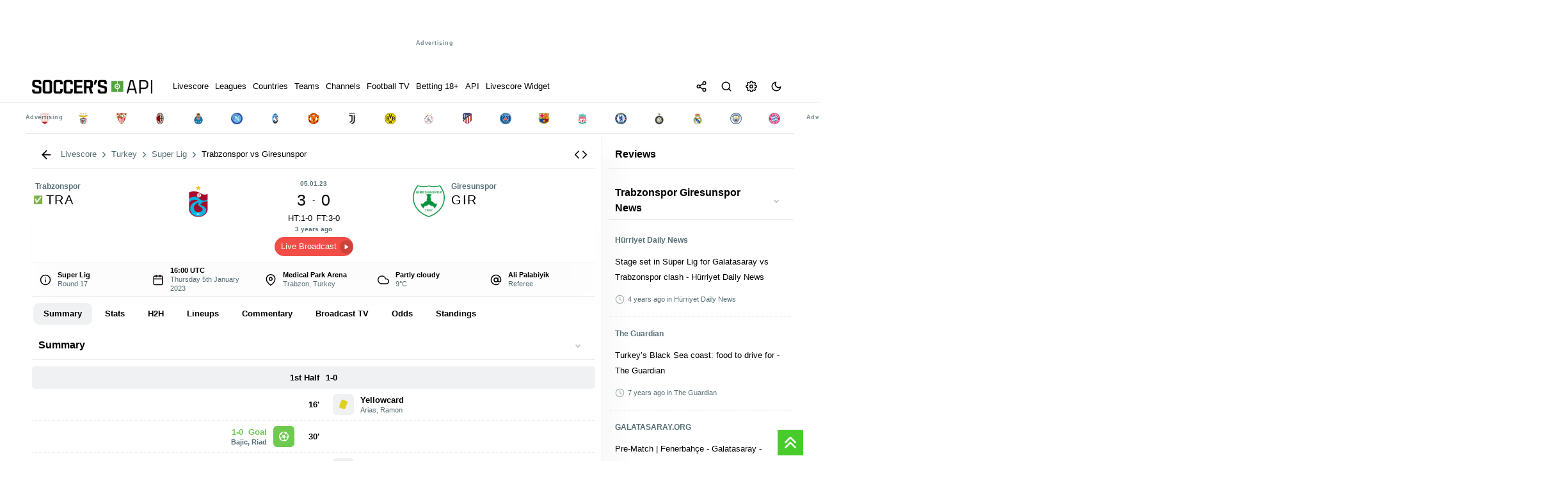

--- FILE ---
content_type: text/html; charset=UTF-8
request_url: https://livescore.soccersapi.com/components/match/info-simple?id=1544187&update=1&lang=en
body_size: 1121
content:

      



<div data-match='1544187' data-datetime='2023-01-05 16:00:00' data-status-id='3' data-country-name='Turkey' data-country-code='TR' data-league-name='Super Lig' data-league-id='3515' data-status-id='Finished' data-home='Trabzonspor' data-home-id='1030' data-away='Giresunspor' data-away-id='988' id='match' class='match'><div class='panel'>


<div class='home'>
<span class='rank'></span>
<img loading='lazy' src="https://cdn.soccersapi.com/images/soccer/teams/80/1030.png" alt="Trabzonspor" width="50" height="50" onerror="teamLogo50(this)">
<div class='group-column'>
<span class='second_text desktop'> <span class='home-name'>Trabzonspor</span></span>

<a class='name' href='/teams/trabzonspor/1030'><span class='winner-home' data-tippy-content='Trabzonspor '></span>TRA</a> 
<div class="flex-container"> 
 
	 

</div>
 
 
 <div class="home_goals description group-column">
 
    </div>

 </div></div><div class='tm'>

	  
	
	<span class='date_short second_text'>  05.01.23</span>
	<span class='score'>

<span data-home-score='3' class='score_home'>3</span>
<div class='separator'>-</div>
<span data-away-score='0' class='score_away'>0</span>
</span> 
	  	  
	  <span data-status='Finished' class='flex-container'><div class='chip'>HT:1-0</div> <div class='chip'>FT:3-0</div>  </span>

	  <div class='period'><div data-time='16:00' class='time' style='color:#000'>16:00</div></div>

	  <span id='match_datetime' data-match-datetime='2023-01-05 16:00' class='second_text'></span>
	 
	   <a id='broadcast_btn' class='live_stream' href='/links?utm_source=livescore.soccersapi.com&utm_medium=livescore.soccersapi.com/components/match/info-simple?id=1544187&update=1&lang=en' target='_blank' class='btn-glow livestream'>Live Broadcast<i data-feather='play' class='play'></i></a></div><div class='away'>
 <span class='rank'></span>
 <img loading='lazy' src="https://cdn.soccersapi.com/images/soccer/teams/80/988.png" alt="Giresunspor" width="50" height="50" onerror="teamLogo50(this)">
 <div class='group-column'>
 <span class='second_text desktop'><span class='away-name'>Giresunspor</span> </span>
 <a class='name' href='/teams/giresunspor/988'>GIR </a>
 <div class="flex-container"> 
 
	 

</div>
 
 
 <div class="away_goals description group-column">
    
    </div>

 </div></div> 


</div>



</div>


<style> 
.winner-home:before { 
	position: relative;
    content: "✅";
    left: 0; 
    font-size: 12px; 
	top: -3px;
    left: -3px; 
}
.winner-away:before { 
	position: relative;
	content: "✅";
	left: 0; 
	font-size: 12px; 
	top: -3px;
	left: -3px; 
}
span.second_text.status.flex-container {
    /* display: flex; */
    flex-wrap: nowrap;
    flex: 1;
    width: 100%;
    flex-direction: row !important;
    /* margin-bottom: 5px !important; */
  
}
.chip {
    margin: 0 3px;   
}
span.date_short.second_text {
    font-size: 10px; 
}
span.date_short.second_text, span#match_datetime {
    font-size: 10px !important;
}
 
</style>

 

--- FILE ---
content_type: text/html; charset=UTF-8
request_url: https://livescore.soccersapi.com/components/news/headlines_xml?nk=trabzonspor-giresunspor
body_size: 5043
content:
 

 
<div class='legend panel'>
		<h3 class="cap">
	    trabzonspor giresunspor News 
	   </h3>
		<a data-toggle="collapse" data-target="#news" href="javascript:void(0);" class="css-c19m5y" role="button" aria-controls="news" aria-expanded="true"><i class="wf down"></i></a>

   
	</div>

<div id="news" class="collapse show"> 
<div class='article itemscont' data-key='-NcRWyil7uL8jDmJvs0z' data-article-time='Sat, 22 Jan 2022 08:00:00 GMT' data-title='Stage set in Süper Lig for Galatasaray vs Trabzonspor clash - Hürriyet Daily News' data-description='<a href="https://news.google.com/rss/articles/[base64]?oc=5" target="_blank">Stage set in Süper Lig for Galatasaray vs Trabzonspor clash</a>&nbsp;&nbsp;<font color="#6f6f6f">Hürriyet Daily News</font>' data-uri='' data-img='' data-source='Hürriyet Daily News' data-source_link='https://news.google.com/rss/articles/[base64]?oc=5' data-source-url='https://www.hurriyetdailynews.com'><div class='excreptnews'><div class='titlenews'><h2> Hürriyet Daily News </h2></div><div class='titlenews'><h3> Stage set in Süper Lig for Galatasaray vs Trabzonspor clash - Hürriyet Daily News </h3></div><div class='descfooter flex-container'><i data-feather='clock'></i><span class='article_time' data-time='Sat, 22 Jan 2022 08:00:00 GMT'>Sat, 22 Jan 2022 08:00:00 GMT</span><span> in Hürriyet Daily News</span></div></div></div><div class='article itemscont' data-key='-NcRWyil7uL8jDmJvs0z' data-article-time='Sat, 23 Mar 2019 07:00:00 GMT' data-title='Turkey’s Black Sea coast: food to drive for - The Guardian' data-description='<a href="https://news.google.com/rss/articles/[base64]?oc=5" target="_blank">Turkey’s Black Sea coast: food to drive for</a>&nbsp;&nbsp;<font color="#6f6f6f">The Guardian</font>' data-uri='' data-img='' data-source='The Guardian' data-source_link='https://news.google.com/rss/articles/[base64]?oc=5' data-source-url='https://www.theguardian.com'><div class='excreptnews'><div class='titlenews'><h2> The Guardian </h2></div><div class='titlenews'><h3> Turkey’s Black Sea coast: food to drive for - The Guardian </h3></div><div class='descfooter flex-container'><i data-feather='clock'></i><span class='article_time' data-time='Sat, 23 Mar 2019 07:00:00 GMT'>Sat, 23 Mar 2019 07:00:00 GMT</span><span> in The Guardian</span></div></div></div><div class='article itemscont' data-key='-NcRWyil7uL8jDmJvs0z' data-article-time='Sun, 08 Jan 2023 08:00:00 GMT' data-title='Pre-Match | Fenerbahçe - Galatasaray - GALATASARAY.ORG' data-description='<a href="https://news.google.com/rss/articles/CBMijAFBVV95cUxNckppZ281MjhuT2M2bmFVaVhrVFdRZHhJUlFEZGRfOXZ4RFRmclREdGYzOW1mVUM4SHJlcDNoYjdrWkRSSG1Ib2V5QkRhaU5yQ2ZaMGt1OXRNdjBNajgzWHA5UW5IcHpLNW5DRXJGOEpfU3h2MTNva0o5c0gwekZJMllrQkFNcm4xWE43aw?oc=5" target="_blank">Pre-Match | Fenerbahçe - Galatasaray</a>&nbsp;&nbsp;<font color="#6f6f6f">GALATASARAY.ORG</font>' data-uri='' data-img='' data-source='GALATASARAY.ORG' data-source_link='https://news.google.com/rss/articles/CBMijAFBVV95cUxNckppZ281MjhuT2M2bmFVaVhrVFdRZHhJUlFEZGRfOXZ4RFRmclREdGYzOW1mVUM4SHJlcDNoYjdrWkRSSG1Ib2V5QkRhaU5yQ2ZaMGt1OXRNdjBNajgzWHA5UW5IcHpLNW5DRXJGOEpfU3h2MTNva0o5c0gwekZJMllrQkFNcm4xWE43aw?oc=5' data-source-url='https://www.galatasaray.org'><div class='excreptnews'><div class='titlenews'><h2> GALATASARAY.ORG </h2></div><div class='titlenews'><h3> Pre-Match | Fenerbahçe - Galatasaray - GALATASARAY.ORG </h3></div><div class='descfooter flex-container'><i data-feather='clock'></i><span class='article_time' data-time='Sun, 08 Jan 2023 08:00:00 GMT'>Sun, 08 Jan 2023 08:00:00 GMT</span><span> in GALATASARAY.ORG</span></div></div></div><div class='article itemscont' data-key='-NcRWyil7uL8jDmJvs0z' data-article-time='Wed, 23 Oct 2024 07:00:00 GMT' data-title='Winter arrives early as snow blankets parts of country - Hürriyet Daily News' data-description='<a href="https://news.google.com/rss/articles/[base64]?oc=5" target="_blank">Winter arrives early as snow blankets parts of country</a>&nbsp;&nbsp;<font color="#6f6f6f">Hürriyet Daily News</font>' data-uri='' data-img='' data-source='Hürriyet Daily News' data-source_link='https://news.google.com/rss/articles/[base64]?oc=5' data-source-url='https://www.hurriyetdailynews.com'><div class='excreptnews'><div class='titlenews'><h2> Hürriyet Daily News </h2></div><div class='titlenews'><h3> Winter arrives early as snow blankets parts of country - Hürriyet Daily News </h3></div><div class='descfooter flex-container'><i data-feather='clock'></i><span class='article_time' data-time='Wed, 23 Oct 2024 07:00:00 GMT'>Wed, 23 Oct 2024 07:00:00 GMT</span><span> in Hürriyet Daily News</span></div></div></div><div class='article itemscont' data-key='-NcRWyil7uL8jDmJvs0z' data-article-time='Sun, 29 Jan 2017 08:00:00 GMT' data-title='Tourism Agencies Face Ordu-Giresun Region Instead of Rize-Trabzon Region - giresuntso.org.tr' data-description='<a href="https://news.google.com/rss/articles/[base64]?oc=5" target="_blank">Tourism Agencies Face Ordu-Giresun Region Instead of Rize-Trabzon Region</a>&nbsp;&nbsp;<font color="#6f6f6f">giresuntso.org.tr</font>' data-uri='' data-img='' data-source='giresuntso.org.tr' data-source_link='https://news.google.com/rss/articles/[base64]?oc=5' data-source-url='https://www.giresuntso.org.tr'><div class='excreptnews'><div class='titlenews'><h2> giresuntso.org.tr </h2></div><div class='titlenews'><h3> Tourism Agencies Face Ordu-Giresun Region Instead of Rize-Trabzon Region - giresuntso.org.tr </h3></div><div class='descfooter flex-container'><i data-feather='clock'></i><span class='article_time' data-time='Sun, 29 Jan 2017 08:00:00 GMT'>Sun, 29 Jan 2017 08:00:00 GMT</span><span> in giresuntso.org.tr</span></div></div></div><div class='article itemscont' data-key='-NcRWyil7uL8jDmJvs0z' data-article-time='Fri, 17 Feb 2023 08:00:00 GMT' data-title='New dates for postponed matches announced in Turkish Super Lig - Anadolu Ajansı' data-description='<a href="https://news.google.com/rss/articles/[base64]?oc=5" target="_blank">New dates for postponed matches announced in Turkish Super Lig</a>&nbsp;&nbsp;<font color="#6f6f6f">Anadolu Ajansı</font>' data-uri='' data-img='' data-source='Anadolu Ajansı' data-source_link='https://news.google.com/rss/articles/[base64]?oc=5' data-source-url='https://www.aa.com.tr'><div class='excreptnews'><div class='titlenews'><h2> Anadolu Ajansı </h2></div><div class='titlenews'><h3> New dates for postponed matches announced in Turkish Super Lig - Anadolu Ajansı </h3></div><div class='descfooter flex-container'><i data-feather='clock'></i><span class='article_time' data-time='Fri, 17 Feb 2023 08:00:00 GMT'>Fri, 17 Feb 2023 08:00:00 GMT</span><span> in Anadolu Ajansı</span></div></div></div><div class='article itemscont' data-key='-NcRWyil7uL8jDmJvs0z' data-article-time='Wed, 21 Jan 2026 15:43:35 GMT' data-title='The travel time between Ankara and Trabzon will be reduced to 4.5 hours by high-speed train. - Haberler' data-description='<a href="https://news.google.com/rss/articles/CBMijAFBVV95cUxNUjIzX2FmVjdyNUNFX2FKM21HOW5FM2dVQkpjd1Zfb0JaMGxPX1E5WWg0OURkS2JfS0dYVVF0VnpMSE1rLUpRSXQyQzgwZEJtY2hySnhlbXRNNXVxLWVQVVh1RWJ5UExGWG90ZUwtWGgxSElxNWU1c0pRcU9ydUg4ck1mV3Rzcy15WWN3VA?oc=5" target="_blank">The travel time between Ankara and Trabzon will be reduced to 4.5 hours by high-speed train.</a>&nbsp;&nbsp;<font color="#6f6f6f">Haberler</font>' data-uri='' data-img='' data-source='Haberler' data-source_link='https://news.google.com/rss/articles/CBMijAFBVV95cUxNUjIzX2FmVjdyNUNFX2FKM21HOW5FM2dVQkpjd1Zfb0JaMGxPX1E5WWg0OURkS2JfS0dYVVF0VnpMSE1rLUpRSXQyQzgwZEJtY2hySnhlbXRNNXVxLWVQVVh1RWJ5UExGWG90ZUwtWGgxSElxNWU1c0pRcU9ydUg4ck1mV3Rzcy15WWN3VA?oc=5' data-source-url='https://en.haberler.com'><div class='excreptnews'><div class='titlenews'><h2> Haberler </h2></div><div class='titlenews'><h3> The travel time between Ankara and Trabzon will be reduced to 4.5 hours by high-speed train. - Haberler </h3></div><div class='descfooter flex-container'><i data-feather='clock'></i><span class='article_time' data-time='Wed, 21 Jan 2026 15:43:35 GMT'>Wed, 21 Jan 2026 15:43:35 GMT</span><span> in Haberler</span></div></div></div><div class='article itemscont' data-key='-NcRWyil7uL8jDmJvs0z' data-article-time='Wed, 29 Oct 2025 23:13:48 GMT' data-title='Turkish UEFA referee exposed in illegal betting scandal - hispanatolia.com' data-description='<a href="https://news.google.com/rss/articles/[base64]?oc=5" target="_blank">Turkish UEFA referee exposed in illegal betting scandal</a>&nbsp;&nbsp;<font color="#6f6f6f">hispanatolia.com</font>' data-uri='' data-img='' data-source='hispanatolia.com' data-source_link='https://news.google.com/rss/articles/[base64]?oc=5' data-source-url='https://hispanatolia.com'><div class='excreptnews'><div class='titlenews'><h2> hispanatolia.com </h2></div><div class='titlenews'><h3> Turkish UEFA referee exposed in illegal betting scandal - hispanatolia.com </h3></div><div class='descfooter flex-container'><i data-feather='clock'></i><span class='article_time' data-time='Wed, 29 Oct 2025 23:13:48 GMT'>Wed, 29 Oct 2025 23:13:48 GMT</span><span> in hispanatolia.com</span></div></div></div><div class='article itemscont' data-key='-NcRWyil7uL8jDmJvs0z' data-article-time='Sun, 22 Dec 2024 05:30:03 GMT' data-title='Galatasaray, league CHAMPION - hispanatolia.com' data-description='<a href="https://news.google.com/rss/articles/CBMiZ0FVX3lxTE9RajJvQ3puZmtBQ1hXNW11VDAtQnFUalhMRDQ1cE05aEQ1QktqeWI3RG4ydEc4Y19ScXNtbWpEWmlwVUVrMEx5UDM5eGc2b1lYaldMbXdPVXZHNk1QUmQyZUFWSERMdXM?oc=5" target="_blank">Galatasaray, league CHAMPION</a>&nbsp;&nbsp;<font color="#6f6f6f">hispanatolia.com</font>' data-uri='' data-img='' data-source='hispanatolia.com' data-source_link='https://news.google.com/rss/articles/CBMiZ0FVX3lxTE9RajJvQ3puZmtBQ1hXNW11VDAtQnFUalhMRDQ1cE05aEQ1QktqeWI3RG4ydEc4Y19ScXNtbWpEWmlwVUVrMEx5UDM5eGc2b1lYaldMbXdPVXZHNk1QUmQyZUFWSERMdXM?oc=5' data-source-url='https://hispanatolia.com'><div class='excreptnews'><div class='titlenews'><h2> hispanatolia.com </h2></div><div class='titlenews'><h3> Galatasaray, league CHAMPION - hispanatolia.com </h3></div><div class='descfooter flex-container'><i data-feather='clock'></i><span class='article_time' data-time='Sun, 22 Dec 2024 05:30:03 GMT'>Sun, 22 Dec 2024 05:30:03 GMT</span><span> in hispanatolia.com</span></div></div></div><div class='article itemscont' data-key='-NcRWyil7uL8jDmJvs0z' data-article-time='Sun, 17 Nov 2019 08:00:00 GMT' data-title='Late Promise Isaac nominated for two awards in USA - scorenigeria.com.ng' data-description='<a href="https://news.google.com/rss/articles/CBMihgFBVV95cUxQT2pscFhzUUE1Q1F1OGRNVHFkLUxoYkpSTmNZSExrMUs2TnZld2d1ZHN2OTBFQ3FPb1NkZlk0ZG1YekFZZkJCcFFKWXR6S1dwdGRHcER1M05vTk16c3JISFF1cWRsR1lPWGdQQzhPYS1GTjYyVm55eERJazQzUXJSNFRqbzg5Zw?oc=5" target="_blank">Late Promise Isaac nominated for two awards in USA</a>&nbsp;&nbsp;<font color="#6f6f6f">scorenigeria.com.ng</font>' data-uri='' data-img='' data-source='scorenigeria.com.ng' data-source_link='https://news.google.com/rss/articles/CBMihgFBVV95cUxQT2pscFhzUUE1Q1F1OGRNVHFkLUxoYkpSTmNZSExrMUs2TnZld2d1ZHN2OTBFQ3FPb1NkZlk0ZG1YekFZZkJCcFFKWXR6S1dwdGRHcER1M05vTk16c3JISFF1cWRsR1lPWGdQQzhPYS1GTjYyVm55eERJazQzUXJSNFRqbzg5Zw?oc=5' data-source-url='https://scorenigeria.com.ng'><div class='excreptnews'><div class='titlenews'><h2> scorenigeria.com.ng </h2></div><div class='titlenews'><h3> Late Promise Isaac nominated for two awards in USA - scorenigeria.com.ng </h3></div><div class='descfooter flex-container'><i data-feather='clock'></i><span class='article_time' data-time='Sun, 17 Nov 2019 08:00:00 GMT'>Sun, 17 Nov 2019 08:00:00 GMT</span><span> in scorenigeria.com.ng</span></div></div></div><div class='article itemscont' data-key='-NcRWyil7uL8jDmJvs0z' data-article-time='Sun, 22 Dec 2024 04:14:07 GMT' data-title='Beşiktaş achieved a draw in the derby against Trabzonspor - hispanatolia.com' data-description='<a href="https://news.google.com/rss/articles/CBMijwFBVV95cUxQeG5yM0tkYzA4SmVzNzMyMnBxM0tERFk3cklUdk9kcTdVcVhPVUpEdTY1RFo5djloREN6ekMzSVhKSUl6bDdpTXBfdEJrTlkyUEEzMHZJSW9WWWE4WkhtNF96WE9NS3Z1MzZ4VUY4TXRZRF9rV2FHdURRWFFBa2dYaEZGQ0stQ3VrVWstUWlaMA?oc=5" target="_blank">Beşiktaş achieved a draw in the derby against Trabzonspor</a>&nbsp;&nbsp;<font color="#6f6f6f">hispanatolia.com</font>' data-uri='' data-img='' data-source='hispanatolia.com' data-source_link='https://news.google.com/rss/articles/CBMijwFBVV95cUxQeG5yM0tkYzA4SmVzNzMyMnBxM0tERFk3cklUdk9kcTdVcVhPVUpEdTY1RFo5djloREN6ekMzSVhKSUl6bDdpTXBfdEJrTlkyUEEzMHZJSW9WWWE4WkhtNF96WE9NS3Z1MzZ4VUY4TXRZRF9rV2FHdURRWFFBa2dYaEZGQ0stQ3VrVWstUWlaMA?oc=5' data-source-url='https://hispanatolia.com'><div class='excreptnews'><div class='titlenews'><h2> hispanatolia.com </h2></div><div class='titlenews'><h3> Beşiktaş achieved a draw in the derby against Trabzonspor - hispanatolia.com </h3></div><div class='descfooter flex-container'><i data-feather='clock'></i><span class='article_time' data-time='Sun, 22 Dec 2024 04:14:07 GMT'>Sun, 22 Dec 2024 04:14:07 GMT</span><span> in hispanatolia.com</span></div></div></div><div class='article itemscont' data-key='-NcRWyil7uL8jDmJvs0z' data-article-time='Wed, 25 Oct 2023 07:00:00 GMT' data-title='Saudi Pro League: Al Taawoun FC Players, Coaches And Squads - Sportsdunia' data-description='<a href="https://news.google.com/rss/articles/[base64]?oc=5" target="_blank">Saudi Pro League: Al Taawoun FC Players, Coaches And Squads</a>&nbsp;&nbsp;<font color="#6f6f6f">Sportsdunia</font>' data-uri='' data-img='' data-source='Sportsdunia' data-source_link='https://news.google.com/rss/articles/[base64]?oc=5' data-source-url='https://www.sportsdunia.com'><div class='excreptnews'><div class='titlenews'><h2> Sportsdunia </h2></div><div class='titlenews'><h3> Saudi Pro League: Al Taawoun FC Players, Coaches And Squads - Sportsdunia </h3></div><div class='descfooter flex-container'><i data-feather='clock'></i><span class='article_time' data-time='Wed, 25 Oct 2023 07:00:00 GMT'>Wed, 25 Oct 2023 07:00:00 GMT</span><span> in Sportsdunia</span></div></div></div> </div>

<script>
 	//showNewsInSidebar();
 	//$('div.excreptnews > div.descfooter.flex-container > span:nth-child(2)').html("lplplplplpl")

 
        
 


/*
     function showNewsInIframe() {

$(document).on('click', '.article[data-key]', function() {

    $('.article[data-key]').unbind();
    //$('.n-modal-content').empty();
    feather.replace();

    var key = $(this).attr("data-key");
    var time = $(this).attr("data-article-time");  
    var date = $(this).attr("data-date");
    var title = $(this).attr("data-title");
    var uri = $(this).attr("data-uri");
    var img = $(this).attr("data-img");
    var body = $(this).attr("data-body");
    var source = $(this).attr("data-source");
    var source_link = $(this).attr("data-source_link");

    $.ajax({
            url: '/components/news/get_article?url=' + source_link,
            success: function(data) {  
                //$('#twitter-loader').remove();
              
                $('.n-modal-content').html('<article data-key="' + key + '" class="news sticky per"><div class="legend panel"> <h1> ' + source + '</h1><div class="descfooter flex-container">' + feather.icons.clock.toSvg({
            class: 'clock'
        }) + '<span data-time="' + time + '">' + newArticleTime(time) + '</span><span> in ' + source + '</span></div><div id="n-close" class="css-c19m5y">' + feather.icons.x.toSvg({
            class: 'x'
        }) + '</div></div>  <div class="news_details"><div id="iframe">' + data + '</div><div class="atribution center"><a class="btn btn-glow read_more" href="' + source_link + '" target="_blank">Continue reading in ' + source + '</a></div></div></article>');

                $(this).addClass('active');
    $('.article.itemscont').not(this).removeClass('active');
    $('#n-modal').show();
    $('#fixtures').hide();
    //$('.sidebar.sidebar-right.transition_all_fast').addClass('mw415');
    //$('.n-modal-content').load('/lnews');
    $('div#n-modal').css('padding', '10px');
    //$('.n-modal-content').load('/lnews');
    setTimeout(() => {

 
        $('#n-close').on('click', function() {

            $('#n-modal').hide();
            $('#fixtures').show();
            $('.article.itemscont').not(this).removeClass('active');
            $('.sidebar.sidebar-right.transition_all_fast').removeClass('mw415');
        });
    }, 1000);

            }
        });


   


});

}
*/
	 feather.replace();
//showNewsInModal();
newArticleTimeFromList();
//showNewsInSidebar();
 //$('div.excreptnews > div.descfooter.flex-container > span:nth-child(2)').html("lplplplplpl")
 newArticleTime();
  
 </script>

<style> 
.sidebar .linkimg img { 
    width: 22px;
    height: 22px !important;
}
.linkimg img { height:22px !important}
img.news-source-logo.lazyload {
    width: 22px !important;
    height: 22px !important;
    border-radius: 3px;
    margin: 6px 5px 0 0 !important;
}
.itemscont h2 {
    color: var(--secondary-color);
    font-weight: 600;
    font-size: 12px;
}

 

img.news-source-logo.lazyload {
 
    margin: 5px 0 !important;
    margin-right: 10px !important;
}
 
 #n-modal img.news-source-logo.lazyload {
    width: 32px !important;
    height: 32px !important; 
}
div#n-modal .legend.panel h1, div#n-modal h1, div#n-modal .legend.panel h3 {
    white-space: normal !important;
}
.n-modal-content p {
    font-size: 14px !important;
    line-height: 1.7;
    padding: 20px 0;
}
.sidebar div#headlines_sm, .sidebar div#opStandings {
 
 max-height: 1000px !important;
}
.news_details ul, .news_details ol {
    font-size: 14px;
    padding: 0;
}
div#n-modal {
    padding: 0 !important;
    position: fixed !important;
    top: -100px !important;
    bottom: 0;
    left: 0;
    right: 0;
    margin: auto;
    width: 100%;
    max-width: 710px;
    background: var(--content-bg);
    padding: 10px 20px !important;
    z-index: 9999999999999;
    box-shadow: 0px 10px 100px #0000002b;
    display: none;
    border-radius: 20px;
    height: 700px;
}
.news_details {
    height: 450px !important;
    border-bottom: 0 !important;
}
</style>


   

--- FILE ---
content_type: text/html; charset=UTF-8
request_url: https://livescore.soccersapi.com/components/news/reviews_sm
body_size: 2
content:

<style>
div#reviews .item img {
max-width: 100%;
margin:0;
border-radius:5px;
}
div#reviews .item {
    width: 100%;
    height: auto;
    background: var(--content-bg);
    border-radius: 5px;
    overflow: hidden;
    position: relative;
    box-shadow: none;
    margin-bottom: 20px;
    cursor: pointer;
    transition: all 0.3s ease;
    padding:5px !important;
}
.flex-column { 
    display: flex;
    flex-direction: column;
    align-items: center;
    justify-content: center;
}
div#reviews h3 {
    padding: 10px;
}
</style>

--- FILE ---
content_type: text/html; charset=UTF-8
request_url: https://livescore.soccersapi.com/components/match/events?id=1544187&league_id=3515&season_id=12637&home_id=1030&away_id=988&mk=1&status=3&htype=overall&news_type=match&nk=trabzonspor-giresunspor&hl=en-GB&gl=GB&ceid=GB:en&usercc=US&w=
body_size: 2266
content:
 

 
 <div class='legend panel'>


 	<h3>Summary</h3>
	 <a data-toggle="collapse" data-target="#events" href="javascript:void(0);" class="css-c19m5y" role="button" aria-controls="events" aria-expanded="true" data-open="true"><i class="wf down"></i></a>
 </div> 

  
   

  	<div id="events" class="events">
 		<div class='header-info'><span class='info1'>1st Half</span><span class='info2'>1-0</span></div>
 		 

	 

<div data-event="yellowcard" class="flex-container away">
 	<div class="event away yellowcard">
	 <!-- <img src='https://cdn.soccersapi.com/images/soccer/teams/50/988.png' width='22' height='22'> -->
 							<div class="type yellowcard"> 
							 <i class="sports-sb-card yellow" title="Yellowcard"></i>
			
							 <div class="group-column">
							 <div class="event_type"> Yellowcard &nbsp </div>
 				<div class="player">
				 <span class="team_name">
	Arias, Ramon</span></div>
							
 							<div class="player"><span class="team_name"></span></div>
 							</div>
						</div>



 						</div>
 						<div class="event minute ">
 							<div class="time">16'</div>
 						</div>
 						<div class="event home"></div>
 </div>
	
	 

	 

<div data-event="goal" class="flex-container home">
 	<div class="event home goal">
	 <!-- <img src='https://cdn.soccersapi.com/images/soccer/teams/50/1030.png' width='22' height='22'> -->
 							<div class="type goal"> 
							 <i class="sports-sb-goal-f" title="Goal"></i>
			
							 <div class="group-column">
							 <div class="event_type"> Goal &nbsp <span>1-0</span></div>
 				<div class="player">
				 <span class="team_name">
	Bajic, Riad</span></div>
							
 							<div class="player"><span class="team_name"></span></div>
 							</div>
						</div>



 						</div>
 						<div class="event minute ">
 							<div class="time">30'</div>
 						</div>
 						<div class="event away"></div>
 </div>
	
	 

	 

<div data-event="injury" class="flex-container away">
 	<div class="event away injury">
	 <!-- <img src='https://cdn.soccersapi.com/images/soccer/teams/50/988.png' width='22' height='22'> -->
 							<div class="type injury"> 
							 <i class="sports-circle-minus" title="Injury"></i>
			
							 <div class="group-column">
							 <div class="event_type"> Injury &nbsp </div>
 				<div class="player">
				 <span class="team_name">
	Serginho</span></div>
							
 							<div class="player"><span class="team_name"></span></div>
 							</div>
						</div>



 						</div>
 						<div class="event minute ">
 							<div class="time"></div>
 						</div>
 						<div class="event home"></div>
 </div>
	
	 

	 

<div data-event="substitution" class="flex-container away">
 	<div class="event away substitution">
	 <!-- <img src='https://cdn.soccersapi.com/images/soccer/teams/50/988.png' width='22' height='22'> -->
 							<div class="type substitution"> 
							 <i class="sports-sb-substitution" title="Substitution"></i>
			
							 <div class="group-column">
							 <div class="event_type"> Substitution &nbsp </div>
 				<div class="player">
				 <span class="team_name">
	<span>Serginho <span class='red'><i data-feather='arrow-down' class='arrow-down'></i></span></span></span></div>
							
 							<div class="player"><span class="team_name"><span>Savicevic, Vukan <span class='green'><i data-feather='arrow-up' class='arrow-up'></i></span></span></span></div>
 							</div>
						</div>



 						</div>
 						<div class="event minute ">
 							<div class="time">34'</div>
 						</div>
 						<div class="event home"></div>
 </div>
	
	 

	 

<div data-event="injury" class="flex-container home">
 	<div class="event home injury">
	 <!-- <img src='https://cdn.soccersapi.com/images/soccer/teams/50/1030.png' width='22' height='22'> -->
 							<div class="type injury"> 
							 <i class="sports-circle-minus" title="Injury"></i>
			
							 <div class="group-column">
							 <div class="event_type"> Injury &nbsp </div>
 				<div class="player">
				 <span class="team_name">
	Omur, Abdulkadir</span></div>
							
 							<div class="player"><span class="team_name"></span></div>
 							</div>
						</div>



 						</div>
 						<div class="event minute ">
 							<div class="time"></div>
 						</div>
 						<div class="event away"></div>
 </div>
	
	 

	 

<div data-event="back from injury" class="flex-container home">
 	<div class="event home back from injury">
	 <!-- <img src='https://cdn.soccersapi.com/images/soccer/teams/50/1030.png' width='22' height='22'> -->
 							<div class="type back-from-injury"> 
							 <i class="sports-circle-plus" title="Back from injury"></i>
			
							 <div class="group-column">
							 <div class="event_type"> Back from injury &nbsp </div>
 				<div class="player">
				 <span class="team_name">
	Omur, Abdulkadir</span></div>
							
 							<div class="player"><span class="team_name"></span></div>
 							</div>
						</div>



 						</div>
 						<div class="event minute ">
 							<div class="time">41'</div>
 						</div>
 						<div class="event away"></div>
 </div>
	
	 

	 

<div data-event="injury" class="flex-container away">
 	<div class="event away injury">
	 <!-- <img src='https://cdn.soccersapi.com/images/soccer/teams/50/988.png' width='22' height='22'> -->
 							<div class="type injury"> 
							 <i class="sports-circle-minus" title="Injury"></i>
			
							 <div class="group-column">
							 <div class="event_type"> Injury &nbsp </div>
 				<div class="player">
				 <span class="team_name">
	Bajic, Riad</span></div>
							
 							<div class="player"><span class="team_name"></span></div>
 							</div>
						</div>



 						</div>
 						<div class="event minute ">
 							<div class="time"></div>
 						</div>
 						<div class="event home"></div>
 </div>
	
	 

	 

<div data-event="back from injury" class="flex-container away">
 	<div class="event away back from injury">
	 <!-- <img src='https://cdn.soccersapi.com/images/soccer/teams/50/988.png' width='22' height='22'> -->
 							<div class="type back-from-injury"> 
							 <i class="sports-circle-plus" title="Back from injury"></i>
			
							 <div class="group-column">
							 <div class="event_type"> Back from injury &nbsp </div>
 				<div class="player">
				 <span class="team_name">
	Bajic, Riad</span></div>
							
 							<div class="player"><span class="team_name"></span></div>
 							</div>
						</div>



 						</div>
 						<div class="event minute ">
 							<div class="time">43'</div>
 						</div>
 						<div class="event home"></div>
 </div>
	
	
<div class='header-info'><span class='info1'>2nd Half</span><span class='info2'>3-0</span></div>

 		 

	 

<div data-event="substitution" class="flex-container away">
 	<div class="event away substitution">
	 <!-- <img src='https://cdn.soccersapi.com/images/soccer/teams/50/988.png' width='22' height='22'> -->
 							<div class="type substitution"> 
							 <i class="sports-sb-substitution" title="Substitution"></i>
			
							 <div class="group-column">
							 <div class="event_type"> Substitution &nbsp </div>
 				<div class="player">
				 <span class="team_name">
	<span>Saglam, Gorkem <span class='red'><i data-feather='arrow-down' class='arrow-down'></i></span></span></span></div>
							
 							<div class="player"><span class="team_name"><span>Berisbek, Rahmetullah <span class='green'><i data-feather='arrow-up' class='arrow-up'></i></span></span></span></div>
 							</div>
						</div>



 						</div>
 						<div class="event minute ">
 							<div class="time">58'</div>
 						</div>
 						<div class="event home"></div>
 </div>
	
	 

	 

<div data-event="substitution" class="flex-container home">
 	<div class="event home substitution">
	 <!-- <img src='https://cdn.soccersapi.com/images/soccer/teams/50/1030.png' width='22' height='22'> -->
 							<div class="type substitution"> 
							 <i class="sports-sb-substitution" title="Substitution"></i>
			
							 <div class="group-column">
							 <div class="event_type"> Substitution &nbsp </div>
 				<div class="player">
				 <span class="team_name">
	<span>Bardhi, Enis <span class='red'><i data-feather='arrow-down' class='arrow-down'></i></span></span></span></div>
							
 							<div class="player"><span class="team_name"><span>Unuvar, Naci <span class='green'><i data-feather='arrow-up' class='arrow-up'></i></span></span></span></div>
 							</div>
						</div>



 						</div>
 						<div class="event minute ">
 							<div class="time">61'</div>
 						</div>
 						<div class="event away"></div>
 </div>
	
	 

	 

<div data-event="yellowcard" class="flex-container home">
 	<div class="event home yellowcard">
	 <!-- <img src='https://cdn.soccersapi.com/images/soccer/teams/50/1030.png' width='22' height='22'> -->
 							<div class="type yellowcard"> 
							 <i class="sports-sb-card yellow" title="Yellowcard"></i>
			
							 <div class="group-column">
							 <div class="event_type"> Yellowcard &nbsp </div>
 				<div class="player">
				 <span class="team_name">
	Siopis, Manolis</span></div>
							
 							<div class="player"><span class="team_name"></span></div>
 							</div>
						</div>



 						</div>
 						<div class="event minute ">
 							<div class="time">61'</div>
 						</div>
 						<div class="event away"></div>
 </div>
	
	 

	 

<div data-event="yellowcard" class="flex-container home">
 	<div class="event home yellowcard">
	 <!-- <img src='https://cdn.soccersapi.com/images/soccer/teams/50/1030.png' width='22' height='22'> -->
 							<div class="type yellowcard"> 
							 <i class="sports-sb-card yellow" title="Yellowcard"></i>
			
							 <div class="group-column">
							 <div class="event_type"> Yellowcard &nbsp </div>
 				<div class="player">
				 <span class="team_name">
	Gomez, Maxi</span></div>
							
 							<div class="player"><span class="team_name"></span></div>
 							</div>
						</div>



 						</div>
 						<div class="event minute ">
 							<div class="time">62'</div>
 						</div>
 						<div class="event away"></div>
 </div>
	
	 

	 

<div data-event="goal" class="flex-container home">
 	<div class="event home goal">
	 <!-- <img src='https://cdn.soccersapi.com/images/soccer/teams/50/1030.png' width='22' height='22'> -->
 							<div class="type goal"> 
							 <i class="sports-sb-goal-f" title="Goal"></i>
			
							 <div class="group-column">
							 <div class="event_type"> Goal &nbsp <span>2-0</span></div>
 				<div class="player">
				 <span class="team_name">
	Gomez, Maxi</span></div>
							
 							<div class="player"><span class="team_name"></span></div>
 							</div>
						</div>



 						</div>
 						<div class="event minute ">
 							<div class="time">69'</div>
 						</div>
 						<div class="event away"></div>
 </div>
	
	 

	 

<div data-event="substitution" class="flex-container home">
 	<div class="event home substitution">
	 <!-- <img src='https://cdn.soccersapi.com/images/soccer/teams/50/1030.png' width='22' height='22'> -->
 							<div class="type substitution"> 
							 <i class="sports-sb-substitution" title="Substitution"></i>
			
							 <div class="group-column">
							 <div class="event_type"> Substitution &nbsp </div>
 				<div class="player">
				 <span class="team_name">
	<span>Gomez, Maxi <span class='red'><i data-feather='arrow-down' class='arrow-down'></i></span></span></span></div>
							
 							<div class="player"><span class="team_name"><span>Djanini Tvaris <span class='green'><i data-feather='arrow-up' class='arrow-up'></i></span></span></span></div>
 							</div>
						</div>



 						</div>
 						<div class="event minute ">
 							<div class="time">73'</div>
 						</div>
 						<div class="event away"></div>
 </div>
	
	 

	 

<div data-event="substitution" class="flex-container home">
 	<div class="event home substitution">
	 <!-- <img src='https://cdn.soccersapi.com/images/soccer/teams/50/1030.png' width='22' height='22'> -->
 							<div class="type substitution"> 
							 <i class="sports-sb-substitution" title="Substitution"></i>
			
							 <div class="group-column">
							 <div class="event_type"> Substitution &nbsp </div>
 				<div class="player">
				 <span class="team_name">
	<span>Bakasetas, Tasos <span class='red'><i data-feather='arrow-down' class='arrow-down'></i></span></span></span></div>
							
 							<div class="player"><span class="team_name"><span>Dogucan, Haspolat <span class='green'><i data-feather='arrow-up' class='arrow-up'></i></span></span></span></div>
 							</div>
						</div>



 						</div>
 						<div class="event minute ">
 							<div class="time">73'</div>
 						</div>
 						<div class="event away"></div>
 </div>
	
	 

	 

<div data-event="goal" class="flex-container home">
 	<div class="event home goal">
	 <!-- <img src='https://cdn.soccersapi.com/images/soccer/teams/50/1030.png' width='22' height='22'> -->
 							<div class="type goal"> 
							 <i class="sports-sb-goal-f" title="Goal"></i>
			
							 <div class="group-column">
							 <div class="event_type"> Goal &nbsp <span>3-0</span></div>
 				<div class="player">
				 <span class="team_name">
	Dogucan, Haspolat</span></div>
							
 							<div class="player"><span class="team_name"></span></div>
 							</div>
						</div>



 						</div>
 						<div class="event minute ">
 							<div class="time">75'</div>
 						</div>
 						<div class="event away"></div>
 </div>
	
	 

	 

<div data-event="substitution" class="flex-container away">
 	<div class="event away substitution">
	 <!-- <img src='https://cdn.soccersapi.com/images/soccer/teams/50/988.png' width='22' height='22'> -->
 							<div class="type substitution"> 
							 <i class="sports-sb-substitution" title="Substitution"></i>
			
							 <div class="group-column">
							 <div class="event_type"> Substitution &nbsp </div>
 				<div class="player">
				 <span class="team_name">
	<span>Uludag, Alper <span class='red'><i data-feather='arrow-down' class='arrow-down'></i></span></span></span></div>
							
 							<div class="player"><span class="team_name"><span>Ulvan, Talha <span class='green'><i data-feather='arrow-up' class='arrow-up'></i></span></span></span></div>
 							</div>
						</div>



 						</div>
 						<div class="event minute ">
 							<div class="time">76'</div>
 						</div>
 						<div class="event home"></div>
 </div>
	
	 

	 

<div data-event="substitution" class="flex-container away">
 	<div class="event away substitution">
	 <!-- <img src='https://cdn.soccersapi.com/images/soccer/teams/50/988.png' width='22' height='22'> -->
 							<div class="type substitution"> 
							 <i class="sports-sb-substitution" title="Substitution"></i>
			
							 <div class="group-column">
							 <div class="event_type"> Substitution &nbsp </div>
 				<div class="player">
				 <span class="team_name">
	<span>Mejia, Robert <span class='red'><i data-feather='arrow-down' class='arrow-down'></i></span></span></span></div>
							
 							<div class="player"><span class="team_name"><span>Akpinar, Murat Cem <span class='green'><i data-feather='arrow-up' class='arrow-up'></i></span></span></span></div>
 							</div>
						</div>



 						</div>
 						<div class="event minute ">
 							<div class="time">76'</div>
 						</div>
 						<div class="event home"></div>
 </div>
	
	 

	 

<div data-event="substitution" class="flex-container away">
 	<div class="event away substitution">
	 <!-- <img src='https://cdn.soccersapi.com/images/soccer/teams/50/988.png' width='22' height='22'> -->
 							<div class="type substitution"> 
							 <i class="sports-sb-substitution" title="Substitution"></i>
			
							 <div class="group-column">
							 <div class="event_type"> Substitution &nbsp </div>
 				<div class="player">
				 <span class="team_name">
	<span>Kuwas, Brandley <span class='red'><i data-feather='arrow-down' class='arrow-down'></i></span></span></span></div>
							
 							<div class="player"><span class="team_name"><span>Davas, Dogan Can <span class='green'><i data-feather='arrow-up' class='arrow-up'></i></span></span></span></div>
 							</div>
						</div>



 						</div>
 						<div class="event minute ">
 							<div class="time">76'</div>
 						</div>
 						<div class="event home"></div>
 </div>
	
	 

	 

<div data-event="yellowcard" class="flex-container away">
 	<div class="event away yellowcard">
	 <!-- <img src='https://cdn.soccersapi.com/images/soccer/teams/50/988.png' width='22' height='22'> -->
 							<div class="type yellowcard"> 
							 <i class="sports-sb-card yellow" title="Yellowcard"></i>
			
							 <div class="group-column">
							 <div class="event_type"> Yellowcard &nbsp </div>
 				<div class="player">
				 <span class="team_name">
	Akpinar, Murat Cem</span></div>
							
 							<div class="player"><span class="team_name"></span></div>
 							</div>
						</div>



 						</div>
 						<div class="event minute ">
 							<div class="time">79'</div>
 						</div>
 						<div class="event home"></div>
 </div>
	
	 

	 

<div data-event="substitution" class="flex-container home">
 	<div class="event home substitution">
	 <!-- <img src='https://cdn.soccersapi.com/images/soccer/teams/50/1030.png' width='22' height='22'> -->
 							<div class="type substitution"> 
							 <i class="sports-sb-substitution" title="Substitution"></i>
			
							 <div class="group-column">
							 <div class="event_type"> Substitution &nbsp </div>
 				<div class="player">
				 <span class="team_name">
	<span>Siopis, Manolis <span class='red'><i data-feather='arrow-down' class='arrow-down'></i></span></span></span></div>
							
 							<div class="player"><span class="team_name"><span>Hamsik, Marek <span class='green'><i data-feather='arrow-up' class='arrow-up'></i></span></span></span></div>
 							</div>
						</div>



 						</div>
 						<div class="event minute ">
 							<div class="time">81'</div>
 						</div>
 						<div class="event away"></div>
 </div>
	
	 

	 

<div data-event="substitution" class="flex-container home">
 	<div class="event home substitution">
	 <!-- <img src='https://cdn.soccersapi.com/images/soccer/teams/50/1030.png' width='22' height='22'> -->
 							<div class="type substitution"> 
							 <i class="sports-sb-substitution" title="Substitution"></i>
			
							 <div class="group-column">
							 <div class="event_type"> Substitution &nbsp </div>
 				<div class="player">
				 <span class="team_name">
	<span>Trezeguet <span class='red'><i data-feather='arrow-down' class='arrow-down'></i></span></span></span></div>
							
 							<div class="player"><span class="team_name"><span>Lahtimi, Montasser <span class='green'><i data-feather='arrow-up' class='arrow-up'></i></span></span></span></div>
 							</div>
						</div>



 						</div>
 						<div class="event minute ">
 							<div class="time">81'</div>
 						</div>
 						<div class="event away"></div>
 </div>
	
	 


 </div>
 <style>
	i.sports-sb-goal-f {
    background: var(--green) !important;
    color: #fff !important;
}
i.sports-sb-penalty-shootout-f {
	background: var(--red) !important;
	color: #fff !important;
}
.events .time {
    font-weight: bold;
}
.events .type i {
    width: 33px;
    height: 33px;
    align-items: center;
    justify-content: center;
    vertical-align: middle;
    display: flex;
    border-radius: 6px;
    background: var(--light);
    margin: 0 10px;
} 

	.flex-container.home, .flex-container.away {
    /* border-bottom: 1px solid var(--border-color-2); */
    min-height: 50px;
    position: relative;
}
	 .event_type {
    font-weight: bold;
}
.events .type i {
 
    font-size: 15px;
 
}
	 .type img {
    margin-right: 10px;
}
 
 
.events .type i {
    padding: 0 10px;
}
 
.events .player svg {
    width: 12px !important;
	height:12px;
    vertical-align: middle;
}

.flex-container.away {
    flex-direction: row-reverse;
}

 
.event.away.goal { background:none !important }
.event.minute {

    /* background: #1b232c !important;  
    color: #fff !important; */
}
.event.minute.goal {
    margin:0 10px;
 
}
 
 
 	.lineups .home .type i {
 		padding: 0;
 	}

 	.lineups .away .type i {
 		padding: 0;
 	}

	 .type.goal {
 
    color: var(--green) !important; 
    font-weight: 600;
     
}
 
	 .event.home div, .event.away div {
    display: -ms-flexbox;
    display: flex;
    text-transform: capitalize;
 
 
}
.event.home {
    justify-content: flex-start;
    direction: rtl;
}
.event.away { justify-content: flex-start;}

.event.away .group-column, .event.home .group-column {
    align-items: flex-start!important;
}
.event.home div, .event.away div {
    align-items: center !important;
    white-space: nowrap;
    
}
 
.event.minute {
 
    color: inherit !important;
    width: 40px;
    height: 40px;
    border-radius: 5px;
    z-index: 1;
    position: relative;
    margin: 0;
    /* box-shadow: 0 0 0 1px var(--border-color); */
}
.event.minute.goal {
	width: 40px;
    height: 40px;
    border-radius: 5px;
   
    z-index: 1;
    position: relative;
    overflow: hidden;
    color: #fff;
    box-shadow: none;
}
 
div#events:after {
    content: "";
    position: absolute;
    left: 50%;
    top: 0;
    bottom: 0;
    width: 1px;
    background: var(--border-color);
}

.flex-container {
    display: flex;
    flex-wrap: nowrap;
    align-items: center;
}
.events .header-info {
    display: -webkit-box;
    display: -ms-flexbox;
    display: flex;
    -webkit-box-pack: justify;
    -ms-flex-pack: justify;
    justify-content: space-between;
    /* border-top: 1px solid var(--border-color); */
    /* border-bottom: 1px solid var(--border-color); */
    width: 100%;
    min-height: 40px;
    -webkit-box-align: center;
    -ms-flex-align: center;
    align-items: center;
    -webkit-box-pack: center;
    -ms-flex-pack: center;
    justify-content: center;
    font-weight: 700;
    font-size: inherit;
    z-index: 1;
     background: var(--light);
    /* box-shadow: 0 0 0 5px var(--content-bg); */
    position: relative;
    border-radius: 5px;

    /* max-width: 700px; */
    
    border: 0;
    z-index: 1 !important;
    /* max-width: 500px; */
}
/*
.events .header-info:before {
    content: "";
    position: absolute;
    width: 100%;
    max-width: 155px;
    height: 35px;
    background: var(--content-bg);
    z-index: 2;
    border: 1px solid var(--border-color);
    border-radius: 5px;
}
.events .header-info:after {
    content: "";
    position: absolute;
    width: 100%;
   /* height: 1px;
    background: var(--border-color); 
}
*/
span.info1, span.info2 {
    padding: 0 5px !important;
    z-index: 2;
}

 </style>

 
<script> 
feather.replace();

function setCheckbox() {
    // Find all unique data-event values
    var events = [];
    $('div[data-event]').each(function() {
        var event = $(this).data('event');
        if ($.inArray(event, events) === -1) {
            events.push(event);
        }
    });

    // For each unique data-event value, check if the corresponding checkbox is checked
    $.each(events, function(index, event) {
        var isChecked = $('input[data-event="' + event + '"]').is(':checked');
        if (isChecked) {
            // If the checkbox is checked, the divs with the matching data-event attribute
            $('div[data-event="' + event + '"]').show();
        } else {
            // If the checkbox is unchecked, hide the divs with the matching data-event attribute
            $('div[data-event="' + event + '"]').hide();
        }
    });
}

$(document).ready(function() {
    $('input[type="checkbox"]').change(setCheckbox);
});
 

</script>

--- FILE ---
content_type: text/html; charset=utf-8
request_url: https://www.google.com/recaptcha/api2/aframe
body_size: 268
content:
<!DOCTYPE HTML><html><head><meta http-equiv="content-type" content="text/html; charset=UTF-8"></head><body><script nonce="5_Lu-p2KSTEtYNZQ9NakPA">/** Anti-fraud and anti-abuse applications only. See google.com/recaptcha */ try{var clients={'sodar':'https://pagead2.googlesyndication.com/pagead/sodar?'};window.addEventListener("message",function(a){try{if(a.source===window.parent){var b=JSON.parse(a.data);var c=clients[b['id']];if(c){var d=document.createElement('img');d.src=c+b['params']+'&rc='+(localStorage.getItem("rc::a")?sessionStorage.getItem("rc::b"):"");window.document.body.appendChild(d);sessionStorage.setItem("rc::e",parseInt(sessionStorage.getItem("rc::e")||0)+1);localStorage.setItem("rc::h",'1769072639544');}}}catch(b){}});window.parent.postMessage("_grecaptcha_ready", "*");}catch(b){}</script></body></html>

--- FILE ---
content_type: image/svg+xml
request_url: https://ws.soccersapi.com/img/icon-arrow-rewind-white.svg
body_size: -38
content:
<?xml version="1.0" encoding="UTF-8" standalone="no"?>
<svg id="SVGRoot" xmlns:rdf="http://www.w3.org/1999/02/22-rdf-syntax-ns#" xmlns="http://www.w3.org/2000/svg" height="32px" viewBox="0 0 32 32" width="32px" version="1.1" xmlns:cc="http://creativecommons.org/ns#" xmlns:dc="http://purl.org/dc/elements/1.1/">
 <path d="m8.5967 6.7979-1.834 1.8633 7.3379 7.3379-7.3379 7.3398 1.834 1.8633 8.2559-8.2852c0.09858-0.0791 0.17366-0.16646 0.22266-0.26562 0.04958-0.09858 0.08767-0.20193 0.11719-0.31055 0.0301-0.10862 0.04492-0.22315 0.04492-0.3418 0-0.11806-0.01482-0.23123-0.04492-0.33984-0.02951-0.10803-0.06761-0.21197-0.11719-0.31055-0.049-0.09858-0.12408-0.18712-0.22266-0.26562zm8 0-1.834 1.8633 7.3379 7.3379-7.3379 7.3398 1.834 1.8633 8.2559-8.2852c0.09858-0.0791 0.17366-0.16646 0.22266-0.26562 0.04959-0.09858 0.08767-0.20193 0.11719-0.31055 0.0301-0.10862 0.04492-0.22315 0.04492-0.3418 0-0.11806-0.01482-0.23123-0.04492-0.33984-0.02951-0.10803-0.0676-0.21197-0.11719-0.31055-0.049-0.09858-0.12408-0.18712-0.22266-0.26562z" fill="#fff"/>
</svg>


--- FILE ---
content_type: application/javascript
request_url: https://ws.soccersapi.com/javascripts/c-core.js
body_size: 17950
content:
var widget=$("body").attr("data-widget"),getLang=$("body").attr("data-widget-lang")||$("html").attr("lang");console.log("fdfdas",widget);var currentDate=new Date,newDate,date2,store_ntzone=$.cookie("store_ntzone")||moment.tz.guess(),match_lang,countries_lang,leagues_lang,teams_lang,players_lang,channels_lang,root_node,second=$("body").attr("data-second")||!1,page=$("body").data("page");
root_node="ls.soccersapi.com"==window.location.hostname||"livescore.soccersapi.com"==window.location.hostname?"https://ws.soccersapi.com":"https://ws."+window.location.hostname;var LANG,SLUGS;void 0!==getLang&&(getLangLower=getLang.toLowerCase(),moment.locale(getLangLower));
$.ajax({type:"GET",url:"/global/lang/"+getLangLower+".json",async:!0,success:function(a){LANG=a.LANG[0];SLUGS=a.SLUGS[0];null!==widget&&void 0!==widget?(match_lang="match",countries_lang="countries",leagues_lang="leagues",teams_lang="teams",players_lang="players",channels_lang="channels",news_slug="news",odds_slug="betting",footballtv_slug="football-tv"):(match_lang=SLUGS.MATCH,countries_lang=SLUGS.COUNTRIES,leagues_lang=SLUGS.LEAGUES,teams_lang=SLUGS.TEAMS,players_lang=SLUGS.PLAYERS,channels_lang=
SLUGS.CHANNELS||"channels",news_slug=SLUGS.NEWS,odds_slug=SLUGS.BETTING,footballtv_slug=SLUGS.FOOTBALLTV)}});
function updateTimezone(a,c){a=moment.tz.guess();var b=moment.tz.names();c=[];var e=b.map(function(f){return moment.tz(f).utcOffset()});b.sort(function(f,h){return e[b.indexOf(f)]-e[b.indexOf(h)]});for(var d in b)c.push(" (GMT"+moment.tz(b[d]).format("Z")+") "+b[d]);void 0!==store_ntzone?$("#stzone").append('<option value="'+store_ntzone+'">'+store_ntzone+"</option>"):$("#stzone").append('<option value="'+a+'">'+a+"</option>");for(d=0;d<c.length;d++)$("#stzone").append('<option value="'+b[d]+'">'+
c[d]+"</option>");$("#stzone").select2({placeholder:a});$("#stzone").on("select2:select",function(f){f=f.params.data.id;updateMatchTime(f);$.cookie("store_ntzone",f,{expires:100,path:"/"});return f})}updateTimezone();
function updateMatchTime(a){$(".match").each(function(){var c=$(this).attr("data-status-id"),b=moment.utc($(this).attr("data-datetime"));if(!["1","11","12","13"].includes(c)){var e=moment(b).tz(a).format("HH:mm");$(this).find(".tm .time").attr("data-time",e).text(e);["3","31","32"].includes(c)&&(b=b.add(110,"minutes"));c=moment(b).fromNow();$("#match .panel .tm #match_datetime").attr("data-match-datetime",e).text(c);"0"==$("#m-match #match").attr("data-status-id")&&$("#match .panel div div div.period div").attr("data-time",
e).text(e)}})}updateMatchTime(store_ntzone);var params=window.location.pathname.split("/");function getCurDate(a,c){c=$.cookie("store_ntzone")||moment.tz.guess();"/"==window.location.pathname?a=moment().tz(c).locale("en").format("YYYY-MM-DD"):($('[data-ntype="'+a+'"]').addClass("active"),c=window.location.pathname.split("/"),a=1<c.length?c[1]:a);return a}var date="",today=new Date,dd=String(today.getDate()).padStart(2,"0"),mm=String(today.getMonth()+1).padStart(2,"0"),yyyy=today.getFullYear();
today=yyyy+"-"+mm+"-"+dd;var loaded=!1,filter;!1!==update&&(loadFixtures("schedule",params,getLang),loadFeaturedMatches(date2),loadCountriesJS(filter,countries_lang),loadStream(params));loadNews();
$("#datepicker").datepicker({inline:!0,dateFormat:"yy-mm-dd",changeMonth:!0,onSelect:function(a){pushStat(a);loadFixtures("schedule",a,getLang);loadFeaturedMatches(a);dpInline(a);$("[data-ntype]").removeClass("active");moment().format("YYYY-MM-DD")==a&&$('[data-ntype="today"]').addClass("active")}}).datepicker("setDate",getCurDate(params));
function dpInline(){loadingShow();if($("#datepicker").length){var a=$("#datepicker").datepicker("getDate");if(a){var c=String(a.getDate()).padStart(2,"0"),b=String(a.getMonth()+1).padStart(2,"0");a=a.getFullYear()+"-"+b+"-"+c;$("#date_name").html(a);"undefined"===typeof moment?console.error("Error: moment.js is not loaded."):moment().format("YYYY-MM-DD")==a?$('[data-ntype="today"]').addClass("active"):$("[data-ntype]").removeClass("active")}else console.error("Error: Unable to get date from datepicker.")}else console.error("Error: #datepicker element not found.")}
$(".prev").click(function(){loadingShow();var a=$("#datepicker").datepicker("getDate","-1d");a.setDate(a.getDate()-1);$("#datepicker").datepicker("setDate",a);dateF=date3=$("#datepicker").datepicker().val();pushStat(dateF);loadFixtures("schedule",dateF,getLang);loadFeaturedMatches(dateF);$("#date_name, #widget_date_name").html(dateF);moment().format("YYYY-MM-DD")==dateF?$('[data-ntype="today"]').addClass("active"):$("[data-ntype]").removeClass("active");return!1});
$(".next").click(function(){loadingShow();var a=$("#datepicker").datepicker("getDate","+1d");a.setDate(a.getDate()+1);$("#datepicker").datepicker("setDate",a);dateF=date3=$("#datepicker").datepicker().val();pushStat(dateF);loadFixtures("schedule",dateF,getLang);loadFeaturedMatches(dateF);$("#date_name, #widget_date_name").html(dateF);moment().format("YYYY-MM-DD")==dateF?$('[data-ntype="today"]').addClass("active"):$("[data-ntype]").removeClass("active");return!1});
function pushStat(a){a=("/"+a).replace("https","http");a=a.replace("http","https");history.pushState({},null,a)}function pushStatRelPath(a){a=a.replace("https","http");a=a.replace("http","https");history.pushState({},null,a);localStorage.setItem("url",a)}
function count_fixtures(a){$.ajax({type:"GET",dataType:"json",url:"/data/fixtures/count",async:!0,data:{d:a,count:null},success:function(c){null!==c&&($('[data-ntype="today"] span').html(c[0]),$('[data-ntype="tomorrow"] span').html(c[1]),$('[data-ntype="yesterday"] span').html(c[2]),$('[data-ntype="live"] span').html(c[3]),$('[data-ntype="notstarted"] span').html(c[4]),$('[data-ntype="ended"] span').html(c[5]),$('[data-ntype="schedule"] span').html(c[6]))}})}
function update_fixtures(a,c){try{$.ajax({type:"GET",dataType:"json",url:`/data/fixtures/${a}`,async:!0,data:{d:c},success:b=>{if(null!==b)for(let d=0;d<b.length;d++){const {status:f,status_period:h,datetime:p,minute:k,home_score:n="",away_score:m=""}=b[d];let g=moment(p).format("HH:mm");$(`[data-match="${b[d].id}"][data-status-period]`).attr("data-status-period",h);[1,11,12].includes(f)&&(g=k);[0,1,11,12,13].includes(f)||(g=moment(p).format("HH:mm"));var e=$(`[data-match="${b[d].id}"] [data-home-score]`).attr("data-home-score");
const l=$(`[data-match="${b[d].id}"] [data-away-score]`).attr("data-away-score");if(0!==f&&""!==e){const q=$(`[data-match="${b[d].id}"]`);n!==e||m!==l?(q.addClass("goal_scored"),setTimeout(()=>q.removeClass("goal_scored"),5E3)):q.removeClass("goal_scored")}$(`[data-match="${b[d].id}"][data-status-id]`).attr("data-status-id",f);e=$(`[data-match="${b[d].id}"]`);e.find("[data-time]").attr("data-time")!==g&&e.find("[data-time]").attr("data-time",g).html(g);e.find("[data-home-score]").attr("data-home-score")!==
n&&e.find("[data-home-score]").attr("data-home-score",n).html(n);e.find("[data-away-score]").attr("data-away-score")!==m&&e.find("[data-away-score]").attr("data-away-score",m).html(m)}},error:()=>console.log("Nothing to update")})}catch(b){console.error(b)}}
function update_odds(a){$.ajax({type:"GET",dataType:"json",url:"/data/betting/inplay",async:!0,data:{m:a},success:function(c){if(null!==c)for(let b=0;b<c.length;b++)for(let e=0;e<c[b].bookmakers.length;e++)updateOddsForBookmaker(c[b],c[b].bookmakers[e]);setTimeout(function(){$(".value").removeClass("updated")},3E3)},error:function(){console.log("Nothing to update")}})}
function updateOddsForBookmaker(a,c){["home","draw","away"].forEach(b=>{let e=c.odds.data[b]||"";var d=$(`#${b}_${a.id}_${c.id}`).attr(`data-${b}-odds`);e!==d?(d=e>=d?"updated greater":"updated minor",$(`#${b}_${a.id}_${c.id}`).addClass(d)):$(`#${b}_${a.id}_${c.id}`).addClass("same");$(`#${b}_${a.id}_${c.id}`).attr(`data-${b}-odds`,e).html(e)})}function loadPlaceholder(){$("#loading_placeholder").load("/partials/load/loading",function(){})}
function loadPlaceholderNews(){$("#loading_placeholder_news").load("/partials/load/loading_news",function(){})}
function loadFixtures(a,c,b){var e=$("body").data("selected-leagues")||"",d=$("body").data("selected-leagues-only")||"";c=getCurDate(c);if(-1<window.location.href.indexOf("?w="))var f=window.location.search.replace("?w=","");$("#load_tab").show();$("#fixtures").show();$("body").removeClass("load");$("body").addClass("preload");$.ajax({type:"GET",url:"/components/fixtures/"+a,async:!0,data:{d:c,w:f,lang:b,sl:e,slo:d},success:function(h){$("#fixtures").html(h);opleagues();$(".placeholder_matches").remove();
$("#load_tab").hide();$("#fixtures").show();$("body").addClass("load");$("body").removeClass("preload");count_fixtures(c);myGames();highlightFavs();updateMatchTime(store_ntzone);feather.replace();$("[data-league]").children()}})}
function loadFixturesPag(a,c,b){$("#loadmore").remove();getCurDate(c);if(-1<window.location.href.indexOf("?w="))var e=window.location.search.replace("?w=","");if(void 0!==localStorage.getItem("myFavL")&&null!==localStorage.getItem("myFavL")&&""!=localStorage.getItem("myFavL")){var d=localStorage.getItem("myFavL");d&&d.split(",")}$("#load_tab").show();$("#fixtures").show();$("body").removeClass("load");$("body").addClass("preload");$.ajax({type:"GET",url:"/components/fixtures/"+a,async:!0,data:{d:c,
fl:d,w:e,page:b},success:function(f){$("#fixtures").append(f);$(".placeholder_matches").remove();$("#load_tab").hide();$("#fixtures").show();$("body").addClass("load");$("body").removeClass("preload");popAjax();count_fixtures(c);myGames();highlightFavs();opleagues();feather.replace();f=$("[data-league]").children().length;console.log(f)}})}
function loadFixturesGet(a,c,b){if(-1<window.location.href.indexOf("?w="))var e=window.location.search.replace("?w=","");$("#season_fixtures").show();$("#related_fixtures").show();$("#load_tab").show();myGames();$("body").removeClass("load");$("body").addClass("preload");$("div#season_fixtures").load("/components/fixtures/"+a+"?"+c+"&w="+e+"&lang="+b,function(){$(".placeholder_matches").remove();$("#load_tab").hide();$("#season_fixtures").show();$("#related_fixtures").show();$("body").addClass("load");
$("body").removeClass("preload");popAjax();count_fixtures(c);feather.replace();highlightFavs();console.log(this);$(this).children().attr("data-open",!0);$(this).children().next(".collapse").addClass("show")})}function elementExists(a){return null!==document.querySelector(a)}
function updateContent(){let a=$("#match").data("match")||params[4];elementExists("#match_stats")&&$("#match_stats").load("/components/match/stats?id="+a+"&lang="+getLang+"&w="+widget);elementExists("#events")&&$("#events").load("/components/match/events?id="+a+"&lang="+getLang+"&w="+widget);elementExists("#lineups")&&$("#lineups").load("/components/match/lineups?id="+a+"&lang="+getLang+"&w="+widget);elementExists("#commentary")&&$("#commentary").load("/components/match/commentary?id="+a+"&lang="+
getLang+"&w="+widget)}var update;!1!==update&&(setInterval(function(){update_fixtures("update",params)},1E4),setInterval(function(){count_fixtures(params);"match"==page&&loadMatch();"/mygames"===window.location.pathname||$("#season_fixtures").length||loadFixtures("schedule",params,getLang);updateContent()},75E3));function startR(a){startR=setInterval(function(){update_fixtures(a)},1E4)}function clearR(a){clearInterval(a)}
function loadFixturesJS(a,c){c=getCurDate(c);-1<window.location.href.indexOf("?w=")&&window.location.search.replace("?w=","");void 0!==localStorage.getItem("myFavL")&&null!==localStorage.getItem("myFavL")&&""!=localStorage.getItem("myFavL")&&(a=localStorage.getItem("myFavL"))&&a.split(",");$("#load_tab").show();$("#fixtures").show();$("body").removeClass("load");$("body").addClass("preload");var b=0,e;$.ajax({type:"GET",dataType:"json",url:"/data/fixtures/load?d="+c,data:{d:c},success:function(d){$("#fixtures").html(d);
$(".placeholder_matches").remove();$("#load_tab").hide();$("#fixtures").show();$("body").addClass("load");$("body").removeClass("preload");popAjax();count_fixtures(c);myGames();highlightFavs();opleagues();updateMatchTime(store_ntzone);feather.replace();var f=$("[data-league]").children().length;console.log(f);if(null!==d)for(b=0;b<d.length;b++){f=d[b].status||"";0!=f&&1!=f&&11!=f&&12!=f&&(3==f||31==f||32==f||4==f||5==f||6==f||8==f?moment(d[b].datetime).format("HH:mm"):(4==f||5==f)&&moment(d[b].datetime).format("HH:mm"));
let p=d[b].id,k="<span data-score-"+d[b].id+">"+(d[b].home_score||"")+"</span> - <span data-away-score>"+(d[b].away_score||"")+"</span>",n=d[b].home,m=d[b].away,g="https://cdn.soccersapi.com/images/soccer/teams/18/"+d[b].home_id+".png",l="https://cdn.soccersapi.com/images/soccer/teams/18/"+d[b].away_id+".png",q=d[b].country||"International",r=d[b].league||d[b].type;var h=clean(q);let u=clean(r),t=(d[b].flag||"/30/eu.png").split("/30/")[1].replace(".png","")||"eu",v=clean(n+"-"+m),w=clean(n),x=clean(m),
y="<a data-flag='"+t+"' href='javascript:void(0);' class='fav-star add-to-fav'>"+feather.icons.star.toSvg({class:"star"})+"</a>",z="onclick=\"openMatch('"+p+"'); return false;\"";h="<div data-league='"+d[b].league_id+"' data-open='true' data-toggle='collapse' data-target='#cl"+d[b].league_id+"' class='league'><span class='flag flag-"+t+"' title=''></span> "+q+" <a href='/"+leagues_lang+"/"+h+"/"+u+"/"+d[b].league_id+"'>"+r+" "+y+"</a><a href='javascript:void(0);' class='league_ open' role='button' aria-expanded='' aria-controls='cl"+
d[b].league.id+"'><i class='wf left'></i></a></div><div class='collapse show' id='cl"+d[b].league_id+"' role='list'>";e!==d[b].league_id&&$("#fixtures").append(h);$("#fixtures").append("<div data-match='"+p+"' data-datetime='"+d[b].time.datetime+"' data-status-id='"+f+"' data-country-name='"+q+"' data-country='"+t+"' data-league='"+d[b].league_id+"' data-league-name='"+r+"' data-title='"+n+" vs "+m+"' class='match' role='list'><label class='label-container'><input id='matchFav' type='checkbox' name='matchFav' value='"+
p+"'><span class='checkmark'></span></label><div class='tm'><div class='time'><span data-time='undefined'>undefined</span></div> <div data-status='"+f+"' class='status'> undefined </div></div><div class='mteams'><div data-home=' "+n+" ' data-home-id='"+d[b].home_id+"' class='home' data-winner=''><a data-loader data-url='/w/teams/"+w+"/"+d[b].home_id+"' href='/"+teams_lang+"/"+w+"/"+d[b].home_id+"'> "+n+" </a>"+g+"</div><div class='score'><a "+z+" data-loader href='/"+match_lang+"/"+v+"/"+p+"'> "+
k+" </a></div> <div data-away='"+m+"' data-away-id='"+d[b].away_id+"' class='away' data-winner=''>"+l+"<a data-loader data-url='/w/teams/"+x+"/"+d[b].away_id+"'  href='/"+teams_lang+"/"+x+"/"+d[b].away_id+"'>"+m+"</a></div></div><div class='wf info'><a href='#' target='_blank'><span class='live_btn' title='Live'>Live</span></a> <a class='popup-ajax tv' href='/components/match/broadcast?id="+p+" onclick=\"return false\"><i data-feather='monitor' class='monitor'></i></a> </div></div>");e=d[b].league_id}},
error:function(){console.log("Error Loading")}})}
function loadOdds(a,c){$.ajax({type:"GET",url:"/data/betting/odds?match="+a+"&mk=1&s="+c,success:function(b){console.log(b);if(null!==b){var e=b.home||"",d=b.draw||"";b=b.away||"";$("[data-home-odds]").html(e);$("[data-home-odds]").removeClass("placeholderItem");$("[data-draw-odds]").html(d);$("[data-draw-odds").removeClass("placeholderItem");$("[data-away-odds]").html(b);$("[data-away-odds]").removeClass("placeholderItem");e=1/e;d=1/d;b=1/b;$("#match").data("home");var f=$("#match").data("away")||
"2";$("#odds").append("<div style='display: flex; display: none; width: 100%; height: 20px;'><div style='background-color: #70c94f; width: "+100*e+"%;'><div class='label'>home_team</div></div><div style='background-color: #ff9800; width: "+100*d+"%;'><div class='label'>X</div>Draw</div><div style='background-color: #f14c45; width: "+100*b+"%;'><div class='label'>"+f+"</div></div></div>")}}})}function getColorClass(a){return 20>a?"#ffe9e6":60>a?"#f6f7cd":80>a?"#72da233d":"#c2efa4"}
function loadComponent(a,c){fetch(a).then(b=>b.text()).then(b=>{tippy("[data-tippy-content]");document.querySelector(c).innerHTML=b}).catch(b=>{console.error("Error loading component:",b)})}
function loadMatch(){var a=$("div#match").attr("data-match"),c=$("div#match").attr("data-status-id");$("#load_tab").show();$("body").removeClass("load");$("body").addClass("preload");$.ajax({url:"/components/match/info-simple",data:{id:a,update:1,lang:getLang},success:function(b){$("div#match").html(b);$("#loading").hide();$("#match").fadeIn(100).show();$("body").addClass("load");$("body").removeClass("preload");loadOdds(a,c);update_odds(a);["1","11","12","13"].includes(c)||updateMatchTime(store_ntzone);
update_fixtures("update",params);tippy("[data-tippy-content]",{allowHTML:!0,arrow:!0,arrowType:"round",arrowTransform:"scale(1.5)",theme:"light"});$("#load_tab").hide()},error:function(b,e,d){console.error("Error loading match: ",e,d)},complete:function(){console.log("Match loading completed")}})}"match"==page&&loadMatch();
function loadMatch1(a){$("#load_tab").show();$("#match1").show();$("body").removeClass("load");$("body").addClass("preload");$.ajax({type:"GET",url:"/components/match/info-simple",async:!0,data:{id:a,update:1},success:function(c){$("#match1").html(c);$("#load_tab").hide();$("#match1").show();$("body").addClass("load");$("body").removeClass("preload")}})}
function loadMatchDetails(a){$("body").removeClass("load");$("body").addClass("preload");$("#match_preview").load("/components/match/match_preview?id="+a,function(){$("#loading").hide();$("body").addClass("load");$("body").removeClass("preload")})}
function loadMatchSummary(a){$("#loading").show();$("body").removeClass("load");$("body").addClass("preload");$("#stats").load("/components/match/stats_summary?id="+a,function(){$("#loading").hide();$("#stats").fadeIn(100).show();$("body").addClass("load");$("body").removeClass("preload")});$("#lineups").load("/components/match/lineups?id="+a,function(){$("#loading").hide();$("#lineups").fadeIn(100).show();$("body").addClass("load");$("body").removeClass("preload")});$("#h2h").load("/components/match/h2h?id="+
a,function(){$("#loading").hide();$("#h2h").fadeIn(100).show();$("body").addClass("load");$("body").removeClass("preload")});$("#commentary").load("/components/match/commentary?id="+a,function(){$("#loading").hide();$("#commentary").fadeIn(100).show();$("body").addClass("load");$("body").removeClass("preload")});$("#broadcast").load("/components/match/broadcast?id="+a,function(){$("#loading").hide();$("#broadcast").fadeIn(100).show();$("body").addClass("load");$("body").removeClass("preload")});$("#odds").load("/components/match/odds?id="+
a,function(){$("#loading").hide();$("#odds").fadeIn(100).show();$("body").addClass("load");$("body").removeClass("preload")})}function loadLeague(a){$("#loading").show();$("body").removeClass("load");$("body").addClass("preload");$("div#load_league").load("/components/league/info?league_id="+a,function(){$("#loading").hide();$("#load_league").fadeIn(100).show();$("body").addClass("load");$("body").removeClass("preload")})}
function loadNews(){$("#load_tab").show();$("body").removeClass("load");$("body").addClass("preload");$("div#news").load("/components/news/",function(){$("#load_tab").hide();$("#news").fadeIn(100).show();$("body").addClass("load");$("body").removeClass("preload")})}
function loadLeagues(a){$("#c"+a).empty();$("body").removeClass("load");$("body").addClass("preload");$.ajax({type:"GET",dataType:"json",url:"/data/leagues",data:{id:a,lang:getLang},success:function(c){$("#c"+a).attr("data-loaded",!0);$("body").addClass("load");$("body").removeClass("preload");for(i=0;i<c.length;i++)$("#c"+a).append('<div data-league="'+c[i].id+'" data-league-name="'+c[i].name+'" data-favourite class="item"><a href="'+c[i].slug+'">'+c[i].name+'</a><a data-flag="'+c[i].cc+'" href="javascript:void(0);" class="fav-star add-to-fav css-c19m5y">'+
feather.icons.star.toSvg({class:"star"})+"</i></a></div>"),$("#leagues_country").html('<div data-league="'+c[i].id+'" data-favourite class="item"><a href="'+c[i].slug+'"><span class="flag flag-'+c[i].cc+'"></span>'+c[i].name+'</a><a data-flag="'+c[i].cc+'" href="javascript:void(0);" class="fav-star add-to-fav css-c19m5y">'+feather.icons.star.toSvg({class:"star"})+"</i></a></div>");highlightFavs()},error:function(){}})}
function loadFixturesMatchRow(a,c,b){$("#cl"+c).parent().attr("data-open",!0);$("#cl"+c).addClass("show");$("#cl"+c).load("/components/fixtures/match_row?d="+a+"&lid="+c+"&d="+b,function(){})}function loadFixturesMatchRow2(a,c){$("#cl"+c).parent().attr("data-open",!0);$("#cl"+c).css("display","block !important");$("#cl"+c).load("/components/fixtures/mrow?d="+a+"&lid="+c,function(){})}
function loadLeaders(a,c){$("#heading_leaders").show();$("#leaders").show();$("body").removeClass("load");$("body").addClass("preload");var b,e;$.ajax({type:"GET",dataType:"json",url:"/data/league/leaders",async:!0,data:{t:a,season_id:c},success:function(d){$("body").addClass("load");$("body").removeClass("preload");$("#leaders").empty();$("#button-group").empty();if(null!==d){console.log(d);for(let l=0;l<d.length;l++){var f=d[l].pos||"-",h=d[l].penalties||"0",p=d[l].assists||"0",k=d[l].yellowcards||
"0",n=d[l].yellowredcards||"0",m=d[l].redcards||"0";if("topscorers"==a){var g=d[l].goals.overall||"0";e='<span class="st pos" data-pos="">#</span><span class="st name">Player</span><span class="st int">Goals</span><span class="st int">Penalty</span>';b='<div data-pos="'+f+'" class="item def"><a href="/'+players_lang+"/"+clean(d[l].player.name)+"/"+d[l].player.id+'"><span class="st pos">'+f+'</span><span class="st name"><span class="logo" style="background:url(https://cdn.soccersapi.com/images/soccer/teams/50/'+
d[l].team.id+'.png)" title="'+d[l].team.name+'"></span><span class="group-column">'+d[l].player.name+'<span class="team_name">'+d[l].team.name+'</span></span></span><span class="st int">'+g+'</span><span class="st int">'+h+"</span></a></div>"}"topassists"==a&&(e='<span class="st pos" data-pos="">#</span><span class="st name">Player</span><span class="st int">Assists</span>',b='<div data-pos="'+f+'" class="item def"><a href="/'+players_lang+"/"+clean(d[l].player.name)+"/"+d[l].player.id+'"><span class="st pos">'+
f+'</span><span class="st name"><span class="logo" style="background:url(https://cdn.soccersapi.com/images/soccer/teams/50/'+d[l].team.id+'.png)" title="'+d[l].team.name+'"></span><span class="group-column">'+d[l].player.name+'<span class="team_name">'+d[l].team.name+'</span></span></span><span class="st int">'+p+"</span></a></div>");"topcards"==a&&(e='<span class="st pos" data-pos="">#</span><span class="st name">Player</span><span class="st int">Yellow</span><span class="st int">2 Yellow</span><span class="st int">Red</span>',
b='<div data-pos="'+f+'" class="item def"><a href="/'+players_lang+"/"+clean(d[l].player.name)+"/"+d[l].player.id+'"><span class="st pos">'+f+'</span><span class="st name"><span class="logo" style="background:url(https://cdn.soccersapi.com/images/soccer/teams/50/'+d[l].team.id+'.png)" title="'+d[l].team.name+'"></span><span class="group-column">'+d[l].player.name+'<span class="team_name">'+d[l].team.name+'</span></span></span><span class="st int">'+k+'</span><span class="st int">'+n+'</span><span class="st int">'+
m+"</span></a></div>");$("#leader_heading").html(e);$("#leaders").append(b)}}},error:function(){console.log("Error Loading")}})}
function loadSeasonStats(a){$("#load_tab").show();$("#button-group").show();$("#season_stats").show();$("body").removeClass("load");$("body").addClass("preload");$.ajax({type:"GET",dataType:"json",url:"/data/league/stats",async:!0,data:{season_id:a},success:function(c){$("#load_tab").hide();$("#button-group").empty();$("#season_stats").empty();if(null!==c){var b='<div class="item def"><span class="st name">Teams</span></span><span class="st int">'+c.number_of_teams+"</span></div>",e='<div class="item def"><span class="st name">Matches</span></span><span class="st int">'+
c.number_of_matches+"</span></div>",d='<div class="item def"><span class="st name">Team most Goals</span><span class="st int">'+c.team_most_scored.total_goals+"</span></div>",f='<div class="item def"><span class="st name">Player most goals</span><span class="st int">'+c.player_most_scored.total_goals+"</span></div>",h='<div class="item def"><span class="st name">Substitutions</span><span class="st int">'+c.substituted_in.total+"</span></div>",p='<div class="item def"><span class="st name">Assists</span><span class="st int">'+
c.assists.total+"</span></div>",k='<div class="item def"><span class="st name">Cards</span><span class="st int">'+c.cards.total.total+"</span></div>",n='<div class="item def"><span class="st name">Yellow cards</span> <span class="st int">'+c.cards.yellow.total+"</span></div>",m='<div class="item def"><span class="st name">Red cards</span><span class="st int">'+c.cards.red.total+"</span></div>",g='<div class="item def"><span class="st name">Yellowred</span> </span><span class="st int">'+c.cards.yellowred.total+
"</span></div>",l='<div class="item def"><span class="st name">Goals</span><span class="st int">'+c.goals.overall.total+"</span></div>",q='<div class="item def"><span class="st name">Goals home</span><span class="st int">'+c.goals.home.total+"</span></div>",r='<div class="item def"><span class="st name">Goals away</span><span class="st int">'+c.goals.away.total+"</span></div>",u='<div class="item def"><span class="st name">Clean sheets</span><span class="st int">'+c.clean_sheets.overall.total+"</span></div>",
t='<div class="item def"><span class="st name">Clean sheets home</span><span class="st int">'+c.clean_sheets.home.total+"</span></div>";c='<div class="item def"><span class="st name">Clean sheets away</span><span class="st int">'+c.clean_sheets.away.total+"</span></div>";$("#button-group").append('<div class="item def"><span class="st name col1"></span><span class="st text col2">AVG per Match</span><span class="st text col3">Every Minutes</span><span class="st text col4">Total</span></div>');$("#season_stats").append(b+
e+d+f+h+p+k+n+m+g+l+q+r+u+t+c);$("#load_tab").hide()}},error:function(){console.log("Error Loading")}})}
function loadTransfers(a,c,b){$("#transfers").show();$("body").removeClass("load");$("body").addClass("preload");var e;$.ajax({type:"GET",dataType:"json",url:"/data/team/transfers",async:!0,data:{team_id:c,season_id:b},success:function(d){$("body").addClass("load");$("body").removeClass("preload");$("#transfers").empty();if(null!==d){if("arrivals"==a)for(var f=0;f<d.arrivals.length;f++)console.log(d.arrivals),e='<div class="item def"><span class="st name"><span class="logo small disabled" style="background:url(https://cdn.soccersapi.com/images/soccer/teams/50/'+
d.arrivals[f].team_left.id+'.png)" title="'+d.arrivals[f].team_left.name+'"></span><span class="logo small" style="background:url(https://cdn.soccersapi.com/images/soccer/teams/50/'+c+'.png)"></span><span class="group-column">'+d.arrivals[f].player.name+'<span class="team_name">'+d.arrivals[f].team_left.name+'</span></span></span><span class="st txt">'+d.arrivals[f].type+'</span><span class="st text">'+d.arrivals[f].fee+"</span></div>",$("#transfers").append(e),$('[data-ttype="departures"]').removeClass("active"),
$('[data-ttype="arrivals"]').addClass("active");if("departures"==a)for(f=0;f<d.departures.length;f++)console.log(d.departures),departures_row='<div class="item def"><span class="st name"><span class="logo small disabled" style="background:url(https://cdn.soccersapi.com/images/soccer/teams/50/'+c+'.png)"></span><span class="logo small" style="background:url(https://cdn.soccersapi.com/images/soccer/teams/50/'+d.departures[f].team_join.id+'.png)" title="Bayern Munich"></span><span class="group-column">'+
d.departures[f].player.name+'<span class="team_name">'+d.departures[f].team_join.name+'</span></span></span><span class="st txt">'+d.departures[f].type+'</span><span class="st text">'+d.departures[f].fee+"</span></div>",$("#transfers").append(departures_row),$('[data-ttype="arrivals"]').removeClass("active"),$('[data-ttype="departures"]').addClass("active")}$("#leaders_heading").append('<span class="st int" data-pos="">#</span><span class="st name">Player</span><span class="st int"><i class="sports-match" title="Matches Played"></i></span><span class="st int"><i class="sports-sb-goal-f" title="Goals"></i></span><span class="st int"><i class="sports-sb-penalty-f" title="Penalties"></i></span><span class="st int"><i class="sports-sb-timeout" title="Minutes Played"></i></span>')},
error:function(){console.log("Error Loading");$("body").addClass("load");$("body").removeClass("preload")}})}function loadMatchType(a,c){$.ajax({type:"GET",url:"/components/"+a,async:!0,data:{id:c},success:function(b){$("#match-load").html(b);$("#match-load").show();$("body").addClass("load");$("body").removeClass("preload")}})}
function loadH2H(a,c){$("#h2h_matches").show();$("#h2h_overall").show();$("#h2h_home").show();$("#h2h_away").show();$("body").removeClass("load");$("body").addClass("preload");$.ajax({type:"GET",dataType:"json",url:"/data/match/h2h",async:!0,data:{id:c,lang:getLang},success:function(b){$("#h2h_matches").empty();$("#h2h_overall").empty();$("#h2h_home").empty();$("#h2h_away").empty();$("body").addBack("load");$("body").removeClass("preload");$("#h2h_matches_h3").hide();if(null!==b)if("head2head"==a){var e=
b.home,d=b.away;$("#team_h3_home").hide();$("#team_h3_away").hide();$("#team_h3_overall").hide();$("#h2h_matches_h3").show();for(var f=0;f<b.h2h.length;f++){var h=b.h2h[f].startdate.split(" "),p=b.h2h[f].ft_score.split("-"),k=p[0];p=p[1];clean(b.h2h[f].league.country.name||LANG.INTERNATIONAL||"International");var n="",m="",g=void 0,l=void 0;k>p?(n="won",l="lost"):k<p?(m="won",g="lost"):k==p&&(g=l="");var q=clean(b.h2h[f].teams.home.name),r=clean(b.h2h[f].teams.away.name);q="/"+match_lang+"/"+q+"-"+
r+"/"+b.h2h[f].id;h=moment(h[0]).format("DD/MM/YY");h2h_matches='<div data-match="'+b.h2h[f].id+'" class="match i"><div class="tm"><span class="f_league"><img src="https://cdn.soccersapi.com/images/soccer/leagues/50/'+b.h2h[f].league.id+'.png" onerror="teamLogo(this)" width="22" height="22" alt="'+b.h2h[f].league.name+'" title="'+b.h2h[f].league.name+'"></span><span class="time" data-time="'+h+'">'+h+'</span></div><div class="mteams"> <div class="home '+n+" "+g+'">'+b.h2h[f].teams.home.name+'<img loading="lazy" src="https://cdn.soccersapi.com/images/soccer/teams/18/'+
b.h2h[f].teams.home.id+'.png" alt="'+b.h2h[f].teams.home.name+'" width="14" height="14" onerror="teamLogo(this)"></div><div data-away-id="'+b.h2h[f].teams.away.name+'" class="away '+m+" "+l+'"><img loading="lazy" src="https://cdn.soccersapi.com/images/soccer/teams/18/'+b.h2h[f].teams.away.id+'.png" alt="'+b.h2h[f].teams.away.name+'" width="14" height="14" onerror="teamLogo(this)">'+b.h2h[f].teams.away.name+'</div></div><div class="score"><span data-home-score="'+k+'" class="'+n+" "+g+'">'+k+'</span><span data-away-score="'+
p+'" class="'+m+" "+l+'">'+p+'</span></div><span class="status desktop second_text"></span><a class="opmatch" data-loader href="'+q+'"></a></div>';$("#h2h_matches_h3").html("<h3>"+e.name+" vs "+d.name+" H2H </h3><a data-toggle='collapse' data-target='#h2h_matches' href='javascript:void(0);' class='css-c19m5y' role='button' aria-controls='h2h_matches'><i class='wf down'></i></a>");$("#h2h_matches").append(h2h_matches)}}else{"home"==a&&($("#team_h3_home").show(),$("#team_h3_away").show(),$("#team_h3_overall").show(),
e=b.home,m=b.home.events.overall,k=b.home.events.home,d=b.home.events.away);"away"==a&&($("#team_h3_home").show(),$("#team_h3_away").show(),$("#team_h3_overall").show(),e=b.away,m=b.away.events.overall,k=b.away.events.home,d=b.away.events.away);for(g=0;g<m.length;g++){l=m[g].startdate.split(" ");var u=clean(m[g].teams.home.name),t=clean(m[g].teams.away.name);clean(m[g].league.country.name||LANG.INTERNATIONAL||"International");u="/"+match_lang+"/"+u+"-"+t+"/"+m[g].id;var v=m[g].ft_score.split("-");
t=v[0];v=v[1];let w="",x="";t>v?(w="won",r="lost"):t<v?(x="won",q="lost"):t==v&&(q=r="");l=moment(l[0]).format("DD/MM/YY");h2h_overall='<div data-match="'+m[g].id+'" class="match i"><div class="tm"><span class="f_league"><img src="https://cdn.soccersapi.com/images/soccer/leagues/50/'+m[g].league.id+'.png" onerror="teamLogo(this)" width="22" height="22" alt="'+m[g].league.name+'" title="'+m[g].league.name+'"></span><span class="time" data-time="'+l+'">'+l+'</span></div><div class="mteams"> <div class="home '+
w+" "+q+'">'+m[g].teams.home.name+'<img loading="lazy" src="https://cdn.soccersapi.com/images/soccer/teams/18/'+m[g].teams.home.id+'.png" alt="'+m[g].teams.home.name+'" width="14" height="14" onerror="teamLogo(this)"></div><div data-away-id="'+m[g].teams.away.name+'" class="away '+x+" "+r+'"><img loading="lazy" src="https://cdn.soccersapi.com/images/soccer/teams/18/'+m[g].teams.away.id+'.png" alt="'+m[g].teams.away.name+'" width="14" height="14" onerror="teamLogo(this)">'+m[g].teams.away.name+'</div></div><div class="score"><span data-home-score="'+
t+'" class="'+w+" "+q+'">'+t+'</span><span data-away-score="'+v+'" class="'+x+" "+r+'">'+v+'</span></div><div class="status"><span data-form="'+m[g].form+'" class="form">'+m[g].form+'</span></div><a class="opmatch" data-loader href="'+u+'"></a></div>';$("#team_h3_overall").html("<h3>"+e.name+" "+LANG.OVERALL_MATCHES||"Overall Matches</h3><a data-toggle='collapse' data-target='#h2h_overall' href='javascript:void(0);' class='css-c19m5y' role='button' aria-controls='h2h_overall'><i class='wf down'></i></a>");
$("#h2h_overall").append(h2h_overall);m[g].teams.home.id!=b.home.id&&m[g].teams.away.id!=b.home.id||$('#h2h_overall .item [data-team="'+b.home.id+'"]').addClass("active");m[g].teams.home.id!=b.away.id&&m[g].teams.away.id!=b.away.id||$('#h2h_overall .item [data-team="'+b.away.id+'"]').addClass("active")}for(g=0;g<k.length;g++)l=k[g].startdate.split(" "),m=clean(k[g].teams.home.name),q=clean(k[g].teams.away.name),clean(k[g].league.country.name||"International"),m="/match/"+m+"-"+q+"/"+k[g].id,r=k[g].ft_score.split("-"),
q=r[0],r=r[1],t=u="",q>r?(u="won",n="lost"):q<r?(t="won",p="lost"):q==r&&(p=n=""),l=moment(l[0]).format("DD/MM/YY"),h2h_home='<div data-match="'+k[g].id+'" class="match i"><div class="tm"><span class="f_league"><img src="https://cdn.soccersapi.com/images/soccer/leagues/50/'+k[g].league.id+'.png" onerror="teamLogo(this)" width="22" height="22" alt="'+k[g].league.name+'" title="'+k[g].league.name+'"></span><span class="time" data-time="'+l+'">'+l+'</span></div><div class="mteams"> <div class="home '+
u+" "+p+'">'+k[g].teams.home.name+'<img loading="lazy" src="https://cdn.soccersapi.com/images/soccer/teams/18/'+k[g].teams.home.id+'.png" alt="'+k[g].teams.home.name+'" width="14" height="14" onerror="teamLogo(this)"></div><div data-away-id="'+k[g].teams.away.name+'" class="away '+t+" "+n+'"><img loading="lazy" src="https://cdn.soccersapi.com/images/soccer/teams/18/'+k[g].teams.away.id+'.png" alt="'+k[g].teams.away.name+'" width="14" height="14" onerror="teamLogo(this)">'+k[g].teams.away.name+'</div></div><div class="score"><span data-home-score="'+
q+'" class="'+u+" "+p+'">'+q+'</span><span data-away-score="'+r+'" class="'+t+" "+n+'">'+r+'</span></div><div class="status"><span data-form="'+k[g].form+'" class="form">'+k[g].form+'</span></div><a class="opmatch" data-loader href="'+m+'"></a></div>',$("#team_h3_home").html("<h3>"+e.name+" "+LANG.HOME_MATCHES||"Home Matches</h3><a data-toggle='collapse' data-target='#h2h_home' href='javascript:void(0);' class='css-c19m5y' role='button' aria-controls='h2h_home'><i class='wf down'></i></a>"),$("#h2h_home").append(h2h_home),
k[g].teams.home.id!=b.home.id&&k[g].teams.home.id!=b.away.id||$('#h2h_home .item [data-team="'+k[g].teams.home.id+'"]').addClass("active");for(k=0;k<d.length;k++)p=d[k].startdate.split(" "),n=clean(d[k].teams.home.name),g=clean(d[k].teams.away.name),clean(d[k].league.country.name||"International"),n="/match/"+n+"-"+g+"/"+d[k].id,l=d[k].ft_score.split("-"),g=l[0],l=l[1],q=m="",g>l?(m="won",h="lost"):g<l?(q="won",f="lost"):g==l&&(f=h=""),p=moment(p[0]).format("DD/MM/YY"),h2h_away='<div data-match="'+
d[k].id+'" class="match i"><div class="tm"><span class="f_league"><img src="https://cdn.soccersapi.com/images/soccer/leagues/50/'+d[k].league.id+'.png" onerror="teamLogo(this)" width="22" height="22" alt="'+d[k].league.name+'" title="'+d[k].league.name+'"></span><span class="time" data-time="'+p+'">'+p+'</span></div><div class="mteams"> <div class="home '+m+" "+f+'">'+d[k].teams.home.name+'<img loading="lazy" src="https://cdn.soccersapi.com/images/soccer/teams/18/'+d[k].teams.home.id+'.png" alt="'+
d[k].teams.home.name+'" width="14" height="14" onerror="teamLogo(this)"></div><div data-away-id="'+d[k].teams.away.name+'" class="away '+q+" "+h+'"><img loading="lazy" src="https://cdn.soccersapi.com/images/soccer/teams/18/'+d[k].teams.away.id+'.png" alt="'+d[k].teams.away.name+'" width="14" height="14" onerror="teamLogo(this)">'+d[k].teams.away.name+'</div></div><div class="score"><span data-home-score="'+g+'" class="'+m+" "+f+'">'+g+'</span><span data-away-score="'+l+'" class="'+q+" "+h+'">'+l+
'</span></div><div class="status"><span data-form="'+d[k].form+'" class="form">'+d[k].form+'</span></div><a class="opmatch" data-loader href="'+n+'"></a></div>',$("#team_h3_away").html("<h3>"+e.name+" "+LANG.AWAY_MATCHES||"Away Matches</h3><a data-toggle='collapse' data-target='#h2h_away' href='javascript:void(0);' class='css-c19m5y' role='button' aria-controls='h2h_away'><i class='wf down'></i></a>"),$("#h2h_away").append(h2h_away),d[k].teams.away.id!=b.home.id&&d[k].teams.away.id!=b.away.id||$('#h2h_away .item [data-team="'+
d[k].teams.away.id+'"]').addClass("active")}},error:function(){console.log("Error Loading")}})}
function loadSH2H(a){$.ajax({type:"GET",dataType:"json",url:"/data/match/h2h",async:!0,data:{id:a},success:function(c){if(null!==c){var b=c.home,e=c.away;$("#team_h3_home").hide();$("#team_h3_away").hide();$("#team_h3_overall").hide();$("#h2h_matches_h3").show();0<c.h2h.length&&$("#h2h_matches").prepend('<div class="legend panel"><h3>H2H</h3></div>');for(let h=0;h<c.h2h.length;h++){let p=c.h2h[h].startdate.split(" ");var d=c.h2h[h].ft_score.split("-");let k=d[0];d=d[1];let n="",m="",g,l;k>d?(n="won",
l="lost"):k<d?(m="won",g="lost"):k==d&&(g=l="");var f=clean(c.h2h[h].teams.home.name);let q=clean(c.h2h[h].teams.away.name);f="/"+match_lang+"/"+f+"-"+q+"/"+c.h2h[h].id;p=moment(p[0]).format("YY/MM");h2h_matches="<div data-match="+c.h2h[h].id+' class="item def"><a href="'+f+'"><img class="flag" loading="lazy" width="18" height="13" src="'+root_node+"/img/countries/png-flags/"+c.h2h[h].league.country.cc.toUpperCase()+'.png" onerror="flagError(this)" alt="'+c.h2h[h].league.country.name+'"><span title="'+
c.h2h[h].league.name+'">'+c.h2h[h].league.name.slice(0,3).toUpperCase()+' </span><span class="st date">'+p+'</span> <span class="st text left home '+n+" "+g+'"> '+c.h2h[h].teams.home.name+'</span>   <span class="st text left away '+m+" "+l+'">'+c.h2h[h].teams.away.name+' </span> <span class="st int" style="max-width:30px"><span class="home_goals '+n+" "+g+'">'+k+'</span> : <span class="away_goals '+m+" "+l+'">'+d+"</span></a></div>";$("#h2h_matches_h3").html("<h3>"+b.name+" vs "+e.name+" H2H </h3><a data-toggle='collapse' data-target='#h2h_matches' href='javascript:void(0);' class='css-c19m5y' role='button' aria-controls='h2h_matches'><i class='wf down'></i></a>");
$("#h2h_matches").append(h2h_matches)}}},error:function(){console.log("Error Loading")}})}function loadStream(a){$("div#stream").load("/components/match/stream?match="+a,function(){$("#stream").fadeIn(100).show()})}function loadChat(){$("div#chat").load("/test/frontend.html",function(){$("#chat").fadeIn(100).show()})}function absolute(a,c){a=a.split("/");c=c.split("/");a.pop();for(var b=0;b<c.length;b++)"."!=c[b]&&(".."==c[b]?a.pop():a.push(c[b]));return a.join("/")}
$(function(){$("#load1").tabs({beforeLoad:function(a,c){setInterval(()=>{c.panel.load(c.tab.find("a").attr("href"))},1E4);progressBars(".stats");$("body").removeClass("load");$("body").addClass("preload");$("#load_tab").show();c.jqXHR.fail(function(){c.panel.html(LANG.ERROR_TAB||"An error occurred, please try to reload this page and we'll try to fix this as soon as possible.")})},load:function(a,c){$("body").addClass("load");$("body").removeClass("preload");$("#load_tab").hide()}})});
$(function(){$("#tabs_mmatch").tabs({beforeLoad:function(a,c){$("body").removeClass("load");$("body").addClass("preload");$("#load_tab").show();$(".sidebar.sidebar-right").animate({scrollTop:0},800);c.jqXHR.fail(function(){c.panel.html(LANG.ERROR_TAB||"An error occurred, please try to reload this page and we'll try to fix this as soon as possible.")})},load:function(a,c){$("body").addClass("load");$("body").removeClass("preload");$("#load_tab").hide()}})});
$(function(){$("#subTabs").tabs({beforeLoad:function(a,c){$("body").removeClass("load");$("body").addClass("preload");c.jqXHR.fail(function(){c.panel.html(LANG.ERROR_TAB||"An error occurred, please try to reload this page and we'll try to fix this as soon as possible.")})},load:function(a,c){$("body").addClass("load");$("body").removeClass("preload")}})});
$(function(){$("#h2hTabs").tabs({beforeLoad:function(a,c){c.jqXHR.fail(function(){c.panel.html(LANG.ERROR_TAB||"An error occurred, please try to reload this page and we'll try to fix this as soon as possible.")})},load:function(a,c){}})});function perfectScrollBar(){new PerfectScrollbar(".ps",{wheelSpeed:.3,wheelPropagation:!1,minScrollbarLength:1})}
function popAjax(){function a(c,b){$.ajax({url:c,success:function(e){$("#"+b).html(e)}});return"<div id='"+b+"'><div id='load_popover'><span>Loading...</span></div></div>"}$("a.popup-ajax").popover({html:!0,placement:"bottom",title:"<div class='pop_title'></div><span id='close' class='css-c19m5y close' onclick=\"return false\">x</span>",content:function(){var c="tmp-id-"+$.now();return a($(this).attr("href"),c)}});$(document).click(function(c){"close"==c.target.id&&($("a.popup-ajax").popover("hide"),
$("a.popup-ajax").removeClass("active"),$(".match").removeClass("active"))});$("a.popup-ajax").on("click",function(c){$("a.popup-ajax").not(this).popover("hide");$(this).addClass("active");$("a.popup-ajax").not(this).removeClass("active");$(this).closest(".match").addClass("active");c=$(this).closest(".match").attr("data-title");$(".pop_title").html('<div class="css-c19m5y">'+feather.icons.tv.toSvg({class:"tv"})+"</div>"+c);c=$(this).closest(".match").attr("data-title");$(".pop_title").html('<a href="'+
url+'">'+c+"</a>")})}
$("[data-ftype]").on("click",function(){loadingShow();var a=$(this).attr("data-ftype"),c=$(this).attr("data-ntype");$("[data-mg]").removeClass("active");if("today"==c){dpInline();c=moment().locale("en").format("YYYY-MM-DD");var b=$("#datepicker").datepicker("getDate","+1d");b.setDate(currentDate.getDate());$("#date-m").removeClass("active")}["today","notstarted","live","ended","mygames"].includes(c)&&(dpInline(),b=$("#datepicker").datepicker("getDate","+1d"),b.setDate(currentDate.getDate()));"tomorrow"==
c&&(c=moment().add(1,"days").format("YYYY-MM-DD"),b=$("#datepicker").datepicker("getDate",currentDate),b.setDate(currentDate.getDate()+1));"yesterday"==c&&(c=moment().add(-1,"days").format("YYYY-MM-DD"),b=$("#datepicker").datepicker("getDate",currentDate),b.setDate(currentDate.getDate()-1));$("#datepicker").datepicker("setDate",b);$(this).addClass("active");$("[data-ftype]").not(this).removeClass("active");pushStat(c);loadFixtures(a,c,getLang);loadFeaturedMatches(c)});
$("[data-ltype]").on("click",function(){var a=$(this).attr("data-ltype");$(this).addClass("active");loadLeaders(a)});$("[data-mg]").on("click",function(){$(this).addClass("active");$("[data-mg]").not(this).removeClass("active");$("[data-ftype]").removeClass("active");loadMyGames()});
$(document).on("click","[data-target]",function(){var a=$(this).attr("data-league"),c=$(this).attr("data-favourite");$(this).attr("data-open",!0);if(void 0!==localStorage.getItem("opleague")&&null!==localStorage.getItem("opleague")&&""!=localStorage.getItem("opleague")){c=(c=localStorage.getItem("opleague"))?c.split(","):[];for(var b=$.inArray(a,c),e="",d=0;d<c.length;d++)parseInt(c[d])==parseInt(a)&&(e=d);-1==b?a=a+","+localStorage.getItem("opleague"):($(this).attr("data-open",!1),c.splice(b,1),
a=c.toString(),c.splice(e,1),title=c.toString(),localStorage.removeItem("opleague"))}else 1==c&&(console.log(this),$(this).parent().attr("data-open",!0),$(this).parent().siblings().addClass("show"));localStorage.setItem("opleague",a)});
function opleagues(){var a=[];$.getJSON("/data/leagues_en.json").then(function(c){if(void 0!==widget&&null!==widget&&""!==widget)if(window.location.search.includes("w=w_default")||window.location.search.includes("w=w_preview")){if(c=JSON.parse(localStorage.getItem("widget_conf")),c[0]&&c[0].featuredLeagues)return c[0].featuredLeagues.map(function(b){return Number(b.id)})}else return widget=widget.replace(/&.*\/custom.json/,"/custom.json"),$.getJSON(`https://ls.soccersapi.com/widget/res/${widget?widget.replace("?w=",
""):widget}/custom.json`).then(function(b){if(b[0]&&b[0].featuredLeagues)return b[0].featuredLeagues.map(function(e){return Number(e.id)})});else return c.map(function(b){return b.id})}).then(function(c){a=c;if(void 0!==localStorage.getItem("opleague")&&null!==localStorage.getItem("opleague")&&""!==localStorage.getItem("opleague")){c=(c=localStorage.getItem("opleague"))?c.split(","):[];for(let e=0;e<c.length;e++)$('[data-league="'+c[e]+'"]').attr("data-open",!0),$('[data-league="'+c[e]+'"]').next(".collapse").addClass("show"),
$('[data-league="'+c[e]+'"]').data("date")}let b=a;a=a.sort(function(e,d){return b.indexOf(d)-b.indexOf(e)});a.forEach(function(e){$('[data-league="'+e+'"]').addClass("top_leagues");$('[data-league="'+e+'"]').attr("data-open",!0);$('[data-league="'+e+'"]').next(".collapse").addClass("show");$('[data-league="'+e+'"]').data("date")});c=$(".league[data-league]").toArray();c.sort(function(e,d){return a.indexOf($(d).data("league"))-a.indexOf($(e).data("league"))});c.forEach(function(e){var d=$(e).data("favourite"),
f=$(e).next(".collapse"),h=$(e).data("league");!0===d?($("#fixtures").prepend(e),$(f).insertAfter(e),localStorage.setItem("opleague",h)):void 0!==a&&null!==a&&""!==a&&($("#fixtures").append(e),$(f).insertAfter(e))});popAjax()})}function myGames(){var a=JSON.parse(localStorage.getItem("mygames"))||[];a.forEach(c=>{$(`[data-match="${c.id}"] input[name="mygames"]`).prop("checked",!0)});a=a.length;$("[data-mygames]").attr("mygames",a).html(a)}setInterval(myGames,5E3);
$(document).on("click","[data-clear]",function(){localStorage.removeItem("mygames");loadMyGames();myGames()});
$(document).on("click",'[data-match] input[name="mygames"]',function(){const a=$(this).val(),c=JSON.parse(localStorage.getItem("mygames"))||[];var b=c.findIndex(e=>e.id===a);-1===b?(b=$(`[data-match="${a}"]`),b={id:a,country_name:b.data("country-name"),country_code:b.data("country-code"),league_id:b.data("league-id"),league_name:b.data("league-name"),home:b.data("home")||b.find(".mteams .home").text().trim(),away:b.data("away")||b.find(".mteams .away").text().trim(),home_id:b.data("home-id")||b.find(".mteams .home").data("home-id"),
away_id:b.data("away-id")||b.find(".mteams .away").data("away-id"),status:b.find(".status").text().trim(),status_id:b.data("status-id"),datetime:b.data("datetime"),score_home:b.find(".score span[data-home-score]").text().trim(),score_away:b.find(".score span[data-away-score]").text().trim()},c.push(b)):c.splice(b,1);localStorage.setItem("mygames",JSON.stringify(c));myGames()});myGames();
function loadMyGames(){loadingShow();$("#fixtures").empty();if(void 0!==localStorage.getItem("mygames")&&null!==localStorage.getItem("mygames")&&""!==localStorage.getItem("mygames")){const a={};JSON.parse(localStorage.getItem("mygames")).forEach(c=>{const {league_name:b,country_code:e,country_name:d}=c;a[b]||(a[b]=[]);a[b].push([c,e,d])});Object.keys(a).forEach(c=>{const b=a[c][0][1]||"international";$("#fixtures").append(`<div class='league' data-league='${c}'><img class='flag' src='https://ws.soccersapi.com/img/countries/png-flags/${b.toUpperCase()}.png' alt='${a[c][0][2]}'><span class='league-name'>${c}</span></div>`);
a[c].forEach(e=>{const {id:d,home:f,away:h,home_id:p,away_id:k,country_name:n,datetime:m,score_home:g,score_away:l}=e[0];clean(n);e=clean(f);const q=clean(h),r=`${e}-${q}`;let u;u=moment(m).isSame(moment(),"day")?LANG.TODAY||"Today":moment(m).isSame(moment().add(1,"day"),"day")?LANG.TOMORROW||"Tomorrow":moment(m).isSame(moment().subtract(1,"day"),"day")?LANG.YESTERDAY||"Yesterday":moment(m).format("dddd DD/MM");e=`
					<div data-datetime='${m}' data-match='${d}' data-status-id='0' class='match i'>
						<input style='z-index:999' type='checkbox' name='mygames' value='${d}' data-match='${d}'></input>
						<div class='tm'>
							<span class='time' data-time='${m}'>${moment(m).format("HH:mm")}</span>
						</div>
						<div class='mteams'>
							<div data-home-id='${p}' class='home'>
								${f}
								<img loading='lazy' src='https://cdn.soccersapi.com/images/soccer/teams/18/${p}.png' alt='${e}' width='14' height='14' onerror='teamLogo(this)'>
							</div>
							<div data-away-id='${k}' class='away'>
								<img loading='lazy' src='https://cdn.soccersapi.com/images/soccer/teams/18/${k}.png' alt='${q}' width='14' height='14' onerror='teamLogo(this)'>
								${h}
							</div>
						</div>
						<div class='score'>
							<span data-home-score='${g}'>${g}</span>
							<span data-away-score='${l}'>${l}</span>
						</div>
						<span class='second_text status_info'>${u}</span>
						<a class='opmatch' href='/${match_lang}/${r}/${d}'></a>
					</div>
				`;$("#fixtures").append(e)})});$("#fixtures").append(`<a class='clearAll right' data-clear href='#'>${LANG.CLEAR_ALL||"Clear All"}</a>`);highlightFavs();pushStat("mygames")}else $("#fixtures").html(`<div class='panel-content'>${LANG.NO_GAMES_AVAILABLE||"No Games Available"}</div>`)}
$(document).on("click",".add-to-fav",function(){$("#myleagues").empty();$("#myleagues_w").empty();var a=$(this).parent(),c=a.parent().attr("data-league")||$(this).attr("data-compid")||a.attr("data-league"),b=a.attr("data-title")||a.text(),e=a.prev("div").children("a").attr("href")||$(this).attr("data-link")||a.prev("a").attr("href"),d=$(this).attr("data-flag")||$(this).attr("data-country"),f=$(this).siblings().closest(".flag").attr("title")||$(this).attr("data-country")||$(this).attr("data-flag"),
h=$(this).siblings("div").children("a").attr("href")||"fsaf";b={compid:c,title:b,link:e,flag:d,country:f,slug:h,isFavourite:!0};e=(e=localStorage.getItem("myFavL"))?JSON.parse(e):[];d=e.findIndex(p=>p.compid===c);-1===d?e.push(b):e.splice(d,1);localStorage.setItem("myFavL",JSON.stringify(e));$(this).attr("data-favourite",b.isFavourite);$('.mpagetitle[data-id="'+c+'"]').remove();a.parent(".league").attr("data-favourite",b.isFavourite);$('[data-league="'+c+'"]').attr("data-favourite",b.isFavourite);
$('.league[data-league="'+c+'"]').attr("data-open",b.isFavourite);$('[data-league="'+c+'"]').children(".fav-star").attr("data-favourite",b.isFavourite)||$('[data-compid="'+c+'"]').attr("data-favourite",b.isFavourite);void 0!==localStorage.getItem("myFavL")&&null!==localStorage.getItem("myFavL")&&""!=localStorage.getItem("myFavL")?$(".empty-my-league").remove():$(".my-leagues-panel").html("<p class='empty-my-league'><p class='empty-my-league'>"+LANG.SELECT_YOUR_LEAGUES+"</p>");loadFixtures("schedule",
params,getLang);getFavStorage();highlightFavs()});
$(document).on("click",".add-team-to-fav",function(){$("#myteams").empty();$("#mytemas_w").empty();var a=$(this).parent(),c=a.parent().attr("data-team"),b=a.attr("data-title")||a.text(),e=a.prev("div").children("a").attr("href")||$(this).attr("data-link")||a.prev("a").attr("href")||location.href,d=$(this).siblings().closest(".flag").attr("title")||$(this).attr("data-country")||$(this).attr("data-flag"),f=$(this).siblings("div").children("a").attr("href")||"fsaf";b={teamId:c,title:b,link:e,country:d,
slug:f,isFavourite:!0};e=(e=localStorage.getItem("myFavTeam"))?JSON.parse(e):[];d=e.findIndex(h=>h.teamId===c);-1===d?e.push(b):e.splice(d,1);localStorage.setItem("myFavTeam",JSON.stringify(e));$(this).attr("data-favourite",b.isFavourite);a.parent(".team").attr("data-favourite",b.isFavourite);$('[data-team="'+c+'"]').attr("data-favourite",b.isFavourite);$('[data-team="'+c+'"]').children(".fav-star").attr("data-favourite",b.isFavourite)||$('[data-team="'+c+'"]').attr("data-favourite",b.isFavourite)});
$(document).on("click",".remove-fav",function(){var a=$(this).attr("data-id"),c=localStorage.getItem("myFavL");c=c?JSON.parse(c):[];var b=c.findIndex(d=>d.compid===a);-1!==b&&(c.splice(b,1),localStorage.setItem("myFavL",JSON.stringify(c)));$(this).parent(".league").attr("data-favourite",!1);$('[data-league="'+a+'"]').children(".fav-star").attr("data-favourite",!1);$('[data-compid="'+a+'"]').attr("data-favourite",!1);b=$('.my-leagues-panel .mLgRow[data-favourite="true"]').length;var e=$('.my-teams-panel .mTeamRow[data-favourite="true"]').length;
$(".countFavLeague").html(b);$(".countFavTeam").html(e);$(".counter").attr("data-count-fav",c.length);$(".counter").html(c.length);$(this).closest(".mpagetitle").remove();loadFixtures("schedule",params,getLang);highlightFavs()});
function getFavStorage(){$("#myleagues_w").empty();var a=localStorage.getItem("myFavL");if(void 0!==a&&null!==a&&""!==a){var c=JSON.parse(a);if(0<c.length)for(let f=0;f<c.length;f++){var b=c[f].compid,e=c[f].title,d=c[f].slug;$("#myleagues").append('<div id="'+b+'" class="mpagetitle mLgRow item" data-id="'+b+'"><a href="'+d+'" title="'+e+'"><span class="logo" style="background:url(https://cdn.soccersapi.com/images/soccer/leagues/50/'+b+'.png)"></span> '+e+"</a>"+feather.icons.x.toSvg({class:"close remove-fav",
"data-id":b})+"</div>");$("#myleagues_w").append('<div id="'+b+'" class="mpagetitle mLgRow item def" data-id="'+b+'"><a href="'+d+'" title="'+e+'"><span class="logo" style="background:url(https://cdn.soccersapi.com/images/soccer/leagues/50/'+b+'.png)"></span> '+e+"</a>"+feather.icons.x.toSvg({class:"close remove-fav","data-id":b})+"</div>")}c=c.length||0;$("[data-count-fav]").attr("data-count-fav",c).html(c)}if(void 0===a||null===a||""===a)$(".empty-my-league").remove(),$(".my-leagues-panel").html("<p class='empty-my-league'></p>");
$(".fav_leagues").remove();highlightFavs()}function highlightFavs(){var a=JSON.parse(localStorage.getItem("myFavL")||"[]");if(0<a.length)for(let b=0;b<a.length;b++){var c=a[b].compid;$('[data-league="'+c+'"]').attr("data-favourite",!0);$('.league[data-league="'+c+'"]').attr("data-open",!0);$('[data-league="'+c+'"]').children(".fav-star").attr("data-favourite",!0)||$('[data-compid="'+c+'"]').attr("data-favourite",!0)}}
function loadCountriesJS(a){a=(a||"").toUpperCase()||"";let c;$("#countries").empty();$("#countries-list").empty();$("#countries-list-top").empty();$.ajax({type:"GET",dataType:"json",url:"/data/countries",async:!0,data:{filter:a,lang:getLang},success:function(b){if(null!==b){for(var e=0;e<b.length;e++)c=null!==b[e].cc?b[e].cc.toUpperCase():"international",$("#countries").append('<div data-name="'+b[e].name+'" class="panel panel-default ajax-content"><a data-country="'+b[e].id+'" data-toggle="collapse" href="#c'+
b[e].id+'" role="button" aria-expanded="false" aria-controls="#c'+b[e].id+'"" onclick="loadLeagues('+b[e].id+')"><img class="flag" loading="lazy" width="18" height="13" src="'+root_node+"/img/countries/png-flags/"+c+'.png" alt="'+b[e].name+'" onerror="flagError(this)"><span class="name">'+b[e].name+'</span></a><div id="c'+b[e].id+'" data-loaded="false" class="panel-collapse collapse card card-body panel-body" role="list"></div>');for(let d=0;d<b.length;d++)e=clean(b[d].name),c=null!==b[d].cc?b[d].cc.toUpperCase():
"international",$("#countries-list").append('<div class="item def" data-title="'+b[d].name+'"><a href="/'+countries_lang+"/"+e+"/"+b[d].id+'"><img class="flag" loading="lazy" width="18" height="13" src="'+root_node+"/img/countries/png-flags/"+c+'.png" alt="'+b[d].name+'" onerror="flagError(this)"><div class="group-column"> '+b[d].name+'   <span class="second_text">'+b[d].continent+"</span> </div></a></div>"),null!==widget&&void 0!==widget&&$("#countries-list-top").append('<div class="item def" data-title="'+
b[d].name+'"><a href="/'+countries_lang+"/"+e+"/"+b[d].id+'"><img class="flag" loading="lazy" width="18" height="13" src="'+root_node+"/img/countries/png-flags/"+c+'.png" alt="'+b[d].name+'" onerror="flagError(this)"><div class="group-column"> '+b[d].name+'   <span class="second_text">'+b[d].continent+"</span> </div></a></div>")}$("#load_tab").hide()},error:function(){console.log("Error Loading")}})}
function loadLeaguesJS(a,c,b){a=(a||"").toUpperCase()||"";$("body").removeClass("load");$("body").addClass("preload");$("#leagues").empty();$("#leagues-list-all").empty();$.ajax({type:"GET",dataType:"json",url:"/data/league/leagues-list",async:!0,data:{filter:a,country:c,continent:b},success:function(e){if(null!==e)for(let h=0;h<e.length;h++){var d=e[h].country_slug,f=e[h].league_slug;$("#leagues-list-all").append('<div class="item def"><a href="/'+leagues_lang+"/"+d+"/"+f+"/"+e[h].id+'"><img loading="lazy" src="https://cdn.soccersapi.com/images/soccer/leagues/18/'+
e[h].id+'.png" alt="'+e[h].name+'" width="14" height="14" onerror="teamLogo(this)"><div class="group-column">'+e[h].name+' <span class="second_text">'+e[h].country_name+"</span></div></a></div>")}$("body").addClass("load");$("body").removeClass("preload");$("#load_tab").hide()},error:function(){console.log("Error Loading")}})}
function loadTeamsJS(a,c,b){a=(a||"").toUpperCase()||"";$("body").removeClass("load");$("body").addClass("preload");$("#teams").empty();$("#teams-list-all").empty();$.ajax({type:"GET",dataType:"json",url:"/data/team/teams-list",async:!0,data:{filter:a,country:c,continent:b},success:function(e){if(null!==e)for(let h=0;h<e.length;h++){var d=clean(e[h].country_name),f=e[h].team_slug;$("#teams-list-all").append('<div class="item def"><a href="/'+teams_lang+"/"+d+"/"+f+"/"+e[h].id+'"><img class="logo" loading="lazy" src="https://cdn.soccersapi.com/images/soccer/teams/18/'+
e[h].id+'.png" alt="'+e[h].name+'" width="14" height="14" onerror="teamLogo(this)"><div class="group-column">'+e[h].name+' <span class="second_text">'+e[h].country_name+"  </span> </div></a></div>")}$("body").addClass("load");$("body").removeClass("preload");$("#load_tab").hide()},error:function(){console.log("Error Loading")}})}
function loadChannelsJS(a,c){var b=(a||"").toUpperCase()||"";$("body").removeClass("load");$("body").addClass("preload");$("#channels").empty();$("#channels-list-all").empty();$.ajax({type:"GET",dataType:"json",url:"/data/channels/channels-list",async:!0,data:{filter:b,country:c},success:function(e){if(null!==e)for(let p=0;p<e.length;p++){var d=clean(e[p].country_name),f=e[p].channel_slug,h=e[p].country_cc||"International";$("#channels-list-all").append('<div class="item def"><a href="/'+channels_lang+
"/"+d+"/"+f+"/"+e[p].id+'"><img class="flag" loading="lazy" width="18" height="13" src="'+root_node+"/img/countries/png-flags/"+h.toUpperCase()+'.png" alt="'+e[p].country_name+'" onerror="flagError(this)"><div class="group-column"> '+e[p].name+' <span class="second_text">'+e[p].country_name+"  </span> </div></a></div>")}$("body").addClass("load");$("body").removeClass("preload");$("#load_tab").hide()},error:function(){$("body").addClass("load");$("body").removeClass("preload");$("#load_tab").hide();
c?$("#channels-list-all").append('<div class="panel-content"> No channels found</div>'):$("#channels-list-all").append('<div class="panel-content"> No channels found with '+b+" </div>");console.log("Error Loading")}})}
function alphabet_pagination(a,c){var b="abcdefghijklmnopqrstuvwxyz".split(""),e="a";for(let d=0;d<b.length;d++)$("#alphabet_pagination").append('<a data-letter="'+b[d]+'" href="#">'+b[d]+"</a>"),$('[data-letter="'+b[d]+'"]').click(function(){$("#load_tab").show();e=b[d];$(this).addClass("selected");$("[data-letter]").not(this).removeClass("selected");$("#filter_title").html('<span style="text-transform:uppercase">"'+b[d]+'"</span>');"countries"==a?loadCountriesJS(e,c):"leagues"==a?loadLeaguesJS(e):
"teams"==a?loadTeamsJS(e):"channels"==a&&loadChannelsJS(e);return!1})}
function sortStandings(){var a=$("#tabs-1");a.find(".item").sort(function(d,f){return+d.dataset.pos-+f.dataset.pos}).appendTo(a);a=$("#tabs-2");a.find(".item").sort(function(d,f){return+d.dataset.pos-+f.dataset.pos}).appendTo(a);a=$("#tabs-3");a.find(".item").sort(function(d,f){return+d.dataset.pos-+f.dataset.pos}).appendTo(a);a=document.getElementById("button-group");const c={ascendingByPos:(d,f)=>d.dataset.pos-f.dataset.pos,descendingByPos:(d,f)=>f.dataset.pos-d.dataset.pos,ascendingByDraw:(d,f)=>
d.dataset.draw-f.dataset.draw,descendingByDraw:(d,f)=>f.dataset.draw-d.dataset.draw};let b=c.ascendingByPos;a.addEventListener("click",d=>{"button-group"!=d.target.id&&(b=c[d.target.dataset.order],e())});const e=function(){[...document.getElementsByClassName("item")].sort(b).forEach((d,f)=>{d.style.order=f})}}
function secondStream(){new URLSearchParams(window.location.href);var a=$.cookie("utm_source")||window.location.hostname,c=0,b=["/links?utm_source="+a+"&utm_medium=vplayer","/links/second?utm_source="+a+"&utm_medium=vplayer btn register"];$("#link1, #broadcast_btn, .live_stream").click(function(){$("#link1, #broadcast_btn, .live_stream").attr("href",b[c]);c==b.length-1?c=0:c++})}"1"===second&&secondStream();
function getCurrentDate(a,c,b){["today","notstarted","live","ended","mygames"].includes(a)&&(b=$("#datepicker").datepicker("getDate","+1d"),b.setDate(c.getDate()));"tomorrow"==a&&(b=$("#datepicker").datepicker("getDate",c),b.setDate(c.getDate()+1));"yesterday"==a&&(b=$("#datepicker").datepicker("getDate",c),b.setDate(c.getDate()-1))}
function mnavigation(){$(document).on("click","[data-mtype]",function(){var a=$(this).attr("data-stype"),c=$(this).attr("data-mtype"),b=$(this).attr("data-ltype"),e=$(this).attr("data-htype"),d=$(this).attr("data-match"),f=$(this).attr("data-league"),h=$(this).attr("data-season"),p=$(this).attr("data-team");"match"==c&&loadMatchType(c,d);"league"==c&&loadLeagueType(c,f,h);"leaders"==c&&loadLeaders(b,h);"h2h"==c&&loadH2H(e,d);"team-stats"==c&&loadTeamsStats(a,p,h);$(this).addClass("active");$("[data-mtype]").not(this).removeClass("active")})}
function loadTeamsStats(a,c,b){$("#season_stats").load("/components/"+a+"/team_season_stats?team_id="+c+"&season_id="+b)}function update_links(){$('[data-broadcast="Bet365"]').find("a").attr("href","/links").attr("target","_blank");$('[data-broadcast="DAZN"]').find("a").attr("href","/links/second").attr("target","_blank")}$("#back_page").on("click",function(){parent.history.back()});$("#forward_page").on("click",function(){window.history.forward()});
$(function(){$(".select_seas").select2();$(".select_seas").on("select2:select",function(a){a=a.params.data;console.log(a);pushStatRelPath(window.location.pathname+"?season_id="+a.id);location.reload()});$(".select_country").select2();$(".select_country").on("select2:select",function(a){a=a.params.data;$("#filter_title").html("<span> "+a.text+" </span>");$("#leagues-list-all").show();$("#teams-list-all").show();loadLeaguesJS(null,a.id,null);loadTeamsJS(null,a.id,null);loadChannelsJS(null,a.id);$("#load_tab").show()});
$(".select_continent").select2();$(".select_continent").on("select2:select",function(a){a=a.params.data;console.log(a.id);loadLeaguesJS(null,null,a.id);$("#load_tab").show()});$(".select_rounds").select2();$(".select_rounds").on("select2:select",function(a){a=a.params.data;console.log(a);loadFixturesGet("schedule","t=round&round_id="+a.id+"&group=round",getLang)});$(".select_stage").select2();$(".select_stage").on("select2:select",function(a){a=a.params.data;console.log(a);loadFixturesGet("schedule",
"t=round&round_id&group=round&stage_id="+a.id,getLang);$(this).appendTo(".nav.tabs")})});$(".select_league").select2();$(".select_league").on("select2:select",function(a){$("body").removeClass("load");$("body").addClass("preload");pushStatRelPath(a.params.data.element.dataset.slug);$(".loader").show();location.reload()});$(".select_team").select2();
$(".select_team").on("select2:select",function(a){$("body").removeClass("load");$("body").addClass("preload");a=a.params.data;console.log(a);pushStatRelPath(a.element.dataset.slug);$(".loader").show();location.reload()});$(".select_player").select2();$(".select_player").on("select2:select",function(a){$("body").removeClass("load");$("body").addClass("preload");a=a.params.data;console.log(a);pushStatRelPath(a.element.dataset.slug);location.reload()});
$(function(){$("#search").autocomplete({source:function(a,c){$.ajax({source:"/data/search",dataType:"jsonp",data:{term:a.term},success:function(b){c(b);$(".loader").hide()}})},minLength:2,select:function(a,c){a="Selected: "+c.item.value+" aka "+c.item.id;$("<div>").text(a).prependTo("#log");$("#log").scrollTop(0)}})});
var SMoptions={modal:!0,resizable:!1,draggable:!1,open:function(a,c){$(a.target).parent().css("transition","transform .3s");$(a.target).parent().css("position","fixed");$(a.target).parent().css("top","200px");$(a.target).parent().css("height","400px");$(a.target).parent().css("max-height","400px")},close:function(a,c){$(a.target).parent().css("transition","transform .3s");$(a.target).parent().css("transform","scale(1)")}};
function loadModal(a,c){$("#load_mtab").hide();var b={maxWidth:"600",minWidth:"600",height:"auto",modal:!0,fluid:!0,resizable:!1,draggable:!1,my:"center",at:"center",of:window,collision:"fit"};$("#m-modal").load(a).dialog(b).dialog("open");$(".ui-dialog-title").html(c);$("body").addClass("modal")}
$("#search-m").on("click",function(){$(".css-c19m5y").not(this).removeClass("active");$(this).addClass("active");var a={};$("#searchInp").autocomplete({minLength:3,source:function(c,b){$("#searchRes").empty();var e=c.term;e in a?b(a[e]):$.getJSON("/data/search",c,function(d,f,h){a[e]=d;b(d);if(null!==d){f="";var p={},k="";for(let n=0;n<d.length;n++)h=d[n].type,k!==d[n].type&&(f+='<div class="panel info" data-item-type="'+d[n].type+'"><h3>'+d[n].type+" </h3></div>"),p[h]?p[h]++:p[h]=1,k="",k="match"==
h?d[n].league_name+" - "+d[n].startdate:d[n].country_name||LANG.INTERNATIONAL||"International",f+='<div class="item def" data-item-type="'+h+'"><a href="/'+d[n].slug+'"><img class="flag" loading="lazy" width="18" height="13" src="'+root_node+"/img/countries/png-flags/"+(d[n].cc?d[n].cc.toUpperCase():"")+'.png" alt="'+d[n].name+'" onerror="flagError(this)"><div class="group-column">'+d[n].name+' <span class="second_text">'+k+"</span></div></a></div>",k=d[n].type;$("#searchRes").html(f);ucfirst=n=>
n.charAt(0).toUpperCase()+n.slice(1);f=Object.keys(p).map(n=>'<a class="search-type" data-stype="'+n+'">'+ucfirst(n)+' <span class="counter">'+p[n]+"</span></a>");f.unshift('<a class="search-type active" data-stype="all">All <span class="counter">'+d.length+"</span></a>");$("#filterContainer").show();$("#filterContainer").html(f);$(".search-type").on("click",function(){$(".search-type").removeClass("active");$(this).addClass("active");var n=$(this).data("stype");"all"===n?($("#searchRes .item.def").show(),
$("#searchRes .panel.info").show()):($("#searchRes .item.def").hide().filter('[data-item-type="'+n+'"]').show(),$("#searchRes .panel.info").hide().filter('[data-item-type="'+n+'"]').show())})}else $("#searchRes").html('<div class="second_text"> '+LANG.NO_RESULTS_FOUND+" </div>")})}});$("#s-modal").dialog(SMoptions).dialog("open");$("span.ui-button-icon.ui-icon.ui-icon-closethick").remove();$("button.ui-button.ui-corner-all.ui-widget.ui-button-icon-only.ui-dialog-titlebar-close").html(feather.icons.x.toSvg());
$("button.ui-button.ui-corner-all.ui-widget.ui-button-icon-only.ui-dialog-titlebar-close").addClass("css-c19m5y");$(".ui-dialog-title").html("<h3>"+LANG.SEARCH+"</h3>");$(".ui-dialog .ui-dialog-titlebar").addClass("search-title-bar");$("body").addClass("modal")});
$("#date-m").on("click",function(){$("#d-modal").dialog(SMoptions).dialog("open");$("span.ui-button-icon.ui-icon.ui-icon-closethick").remove();$("button.ui-button.ui-corner-all.ui-widget.ui-button-icon-only.ui-dialog-titlebar-close").html(feather.icons.x.toSvg());$("button.ui-button.ui-corner-all.ui-widget.ui-button-icon-only.ui-dialog-titlebar-close").addClass("css-c19m5y");$(".ui-dialog .ui-dialog-titlebar").addClass("datepicker-title-bar");$(".ui-dialog-title").html("<h3>"+LANG.SELECT_DATE+"</h3>");
$("body").addClass("modal")});
$("#conf-m").on("click",function(){$(".css-c19m5y").not(this).removeClass("active");$(this).addClass("active");$("#c-modal").dialog(SMoptions).dialog("open");$("span.ui-button-icon.ui-icon.ui-icon-closethick").remove();$("button.ui-button.ui-corner-all.ui-widget.ui-button-icon-only.ui-dialog-titlebar-close").html(feather.icons.x.toSvg());$("button.ui-button.ui-corner-all.ui-widget.ui-button-icon-only.ui-dialog-titlebar-close").addClass("css-c19m5y");$(".ui-dialog .ui-dialog-titlebar").addClass("conf-title-bar");$(".ui-dialog-title").html("<h3>"+
LANG.CONFIGURATION+"</h3>");$("body").addClass("modal")});
$("#leagues-m").on("click",function(){$(".css-c19m5y").not(this).removeClass("active");$(this).addClass("active");$("#l-modal").dialog(SMoptions).dialog("open");$("span.ui-button-icon.ui-icon.ui-icon-closethick").remove();$("button.ui-button.ui-corner-all.ui-widget.ui-button-icon-only.ui-dialog-titlebar-close").html(feather.icons.x.toSvg());$("button.ui-button.ui-corner-all.ui-widget.ui-button-icon-only.ui-dialog-titlebar-close").addClass("css-c19m5y");$(".ui-dialog .ui-dialog-titlebar").addClass("leagues-title-bar");
$(".ui-dialog-title").html("<h3>"+LANG.LEAGUES+"</h3>");$("body").addClass("modal")});
$("#myleagues-m").on("click",function(){getFavStorage();$(".css-c19m5y").not(this).removeClass("active");$(this).addClass("active");$("#ml-modal").dialog(SMoptions).dialog("open");$("span.ui-button-icon.ui-icon.ui-icon-closethick").remove();$("button.ui-button.ui-corner-all.ui-widget.ui-button-icon-only.ui-dialog-titlebar-close").html(feather.icons.x.toSvg());$("button.ui-button.ui-corner-all.ui-widget.ui-button-icon-only.ui-dialog-titlebar-close").addClass("css-c19m5y");$(".ui-dialog .ui-dialog-titlebar").addClass("myleagues-title-bar");
$(".ui-dialog-title").html("<h3>"+LANG.MY_LEAGUES+"</h3>");$("body").addClass("modal")});
$("#myteams-m").on("click",function(){getFavStorage();$(".css-c19m5y").not(this).removeClass("active");$(this).addClass("active");$("#mt-modal").dialog(SMoptions).dialog("open");$("span.ui-button-icon.ui-icon.ui-icon-closethick").remove();$("button.ui-button.ui-corner-all.ui-widget.ui-button-icon-only.ui-dialog-titlebar-close").html(feather.icons.x.toSvg());$("button.ui-button.ui-corner-all.ui-widget.ui-button-icon-only.ui-dialog-titlebar-close").addClass("css-c19m5y");$(".ui-dialog .ui-dialog-titlebar").addClass("myteams-title-bar");
$(".ui-dialog-title").html("<h3>"+LANG.MY_TEAMS+"</h3>");$("body").addClass("modal")});
$("#share-m").on("click",function(){$(".css-c19m5y").not(this).removeClass("active");$(this).addClass("active");$("#sh-modal").dialog(SMoptions).dialog("open");$("span.ui-button-icon.ui-icon.ui-icon-closethick").remove();$("button.ui-button.ui-corner-all.ui-widget.ui-button-icon-only.ui-dialog-titlebar-close").html(feather.icons.x.toSvg());$("button.ui-button.ui-corner-all.ui-widget.ui-button-icon-only.ui-dialog-titlebar-close").addClass("css-c19m5y");$(".ui-dialog .ui-dialog-titlebar").addClass("share-title-bar");
$(".ui-dialog-title").html("<h3>"+LANG.SHARE+"</h3>");$("body").addClass("modal")});
$("#activate_widget").on("click",function(){$(".css-c19m5y").not(this).removeClass("active");$(this).addClass("active");$("#w-modal").dialog(SMoptions).dialog("open");$("span.ui-button-icon.ui-icon.ui-icon-closethick").remove();$("button.ui-button.ui-corner-all.ui-widget.ui-button-icon-only.ui-dialog-titlebar-close").html(feather.icons.x.toSvg());$("button.ui-button.ui-corner-all.ui-widget.ui-button-icon-only.ui-dialog-titlebar-close").addClass("css-c19m5y");$(".ui-dialog .ui-dialog-titlebar").addClass("widget-title-bar");
$(".ui-dialog-title").html("<h3>Get Widget</h3>");$("body").addClass("modal")});$("#s-modal").on("dialogclose",function(a){$("body").removeClass("modal");$(".css-c19m5y").removeClass("active");$(".ui-dialog .ui-dialog-titlebar").removeClass("search-title-bar")});$("#d-modal").on("dialogclose",function(a){$("body").removeClass("modal");$(".ui-dialog .ui-dialog-titlebar").removeClass("datepicker-title-bar")});
$("#c-modal").on("dialogclose",function(a){$("body").removeClass("modal");$(".css-c19m5y").removeClass("active");$(".ui-dialog .ui-dialog-titlebar").removeClass("conf-title-bar")});$("#l-modal").on("dialogclose",function(a){$("body").removeClass("modal");$(".css-c19m5y").removeClass("active");$(".ui-dialog .ui-dialog-titlebar").removeClass("leagues-title-bar")});$("#ml-modal").on("dialogclose",function(a){$("body").removeClass("modal");$(".css-c19m5y").removeClass("active");$(".ui-dialog .ui-dialog-titlebar").removeClass("myleagues-title-bar")});
$("#mt-modal").on("dialogclose",function(a){$("body").removeClass("modal");$(".css-c19m5y").removeClass("active");$(".ui-dialog .ui-dialog-titlebar").removeClass("myteams-title-bar")});$("#m-modal").on("dialogclose",function(a){$("body").removeClass("modal");$(".css-c19m5y").removeClass("active");$(".ui-dialog .ui-dialog-titlebar").removeClass("match-title-bar")});$("#sh-modal").on("dialogclose",function(a){$("body").removeClass("modal");$(".css-c19m5y").removeClass("active");$(".ui-dialog .ui-dialog-titlebar").removeClass("social-title-bar")});
$("#w-modal").on("dialogclose",function(a){$("body").removeClass("modal");$(".css-c19m5y").removeClass("active");$(".ui-dialog .ui-dialog-titlebar").removeClass("widget-title-bar")});
function setLoader(){$("body").removeClass("load");$("body").addClass("preload");$("a[href^='/teams/']").click(function(){$(this).attr("data-loader",!0);$(this).css("cursor: wait !important")});$("a[href^='/leagues/']").click(function(){$(this).attr("data-loader",!0);$(this).css("cursor: wait !important")});$("a[href^='/match/']").click(function(){$(this).attr("data-loader",!0);$(this).css("cursor: wait !important")});$("a[href^='/players/']").click(function(){$(this).attr("data-loader",!0);$(this).css("cursor: wait !important")});
$("[data-loader]").click(function(){$(".loader").show();$(this).css("cursor: wait !important")});window.onload=function(a){$(".loader").hide();$("body").css("cursor: default !important")}}
function openMatchTV(a,c){$("#l-modal").dialog()&&$("#l-modal").dialog("close");$("#ml-modal").dialog()&&$("#ml-modal").dialog("close");$("#s-modal").dialog()&&$("#s-modal").dialog("close");$("#d-modal").dialog()&&$("#d-modal").dialog("close");$("#c-modal").dialog()&&$("#c-modal").dialog("close");$("#m-modal").dialog()&&$("#m-modal").dialog("close");$("#sh-modal").dialog()&&$("#sh-modal").dialog("close");$("#w-modal").dialog()&&$("#w-modal").dialog("close");$("#mt-modal").dialog()&&$("#mt-modal").dialog("close");
$("#l-modal").dialog()&&$("#l-modal").dialog("close");$("#m-modal").empty();$("#m-modal").append('<div id="s-match"></div>');$("#s-match").html('<div id="load" style="margin: 100px auto; width: 100%; text-align: center"><div class="lds-ellipsis"><div></div><div></div><div></div><div></div></div></div>');$("#m-modal").dialog(SMoptions).dialog("open");$("span.ui-button-icon.ui-icon.ui-icon-closethick").remove();$("button.ui-button.ui-corner-all.ui-widget.ui-button-icon-only.ui-dialog-titlebar-close").html(feather.icons.x.toSvg());
$("button.ui-button.ui-corner-all.ui-widget.ui-button-icon-only.ui-dialog-titlebar-close").addClass("css-c19m5y");$(".ui-dialog .ui-dialog-titlebar").addClass("match-title-bar");$(".ui-dialog-title").html("<div class='flex-container'><h3>"+c+"</h3></div>");$("body").addClass("modal");$("body").removeClass("load");$("body").addClass("preload");$("#s-match").load(a,function(){$("body").addClass("load");$("body").removeClass("preload");$("div#load_tab").hide();$(this).find(".legend.panel").hide();if(""==
c){$(".ui-dialog-title h3").remove();$(this).find("h1");let b;0!==$(this).find("#match").length&&(b=$(this).find("#match"));0!==$(this).find("#league").length&&(b=$(this).find("#league"));0!==$(this).find("#team").length&&(b=$(this).find("#team"));0!==$(this).find("#player").length&&(b=$(this).find("#player"));0!==$(this).find("#channel").length&&(b=$(this).find("#channel"));$(".ui-dialog-title").append(b)}})}
function openMatchScore(a,c,b,e){$('.match[data-match="'+a+'"]').on("click",function(){$(this).closest(".match").addClass("active");$(".match").not(this).removeClass("active")});$(this).closest(".live_btn").addClass("active");$('.match[data-match="'+a+'"]').children(".mteams").children(".score").children("a").attr("href");$("div#load_tab").show();$("div#loading_match").show();$("body").removeClass("load");$("body").addClass("preload");$("aside").attr("data-load-match",!0);$("#m-match").load("/components/match/smatch?id="+
a+"&season_id="+c+"&home_id="+b+"&away_id="+e,function(){$("#headlines_sm").fadeIn(100).hide();$("#opStandings").fadeIn(100).hide();$("#match").fadeIn(100).show();$("body").addClass("load");$("body").removeClass("preload");$("div#load_tab").hide();$("div#loading_match").hide();$("#s-match").children(".legend.panel").append('<div class="right"><div class="css-c19m5y close">'+feather.icons.x.toSvg({class:"x"})+"</div></div>");$(".close").on("click",function(){$("#headlines_sm").fadeIn(100).show();$("#opStandings").fadeIn(100).show();
$("#s-match").fadeIn(100).remove();$('[data-match="'+a+'"]').removeClass("active");$("aside").attr("data-load-match",!1);$(this).removeClass("active")})});return!1}
function openMatch(a){$('.match[data-match="'+a+'"]').on("click",function(){$(this).closest(".match").addClass("active");$(".match").not(this).removeClass("active")});$('.match[data-match="'+a+'"]').children(".mteams").children(".score").children("a").attr("href");$("div#loading_match").show();$("body").removeClass("load");$("body").addClass("preload");$("aside").attr("data-load-match",!0);$(".sidebar.sidebar-right").load("/components/match/mmatch?id="+a,function(){$("#match").fadeIn(100).show();
$("body").addClass("load");$("body").removeClass("preload");$("div#load_tab").hide();$("div#loading_match").hide();$("#m-match").children(".legend.panel").append('<div class="right"><div class="css-c19m5y close">'+feather.icons.x.toSvg({class:"x"})+"</div></div>");$(".close").on("click",function(){$("#m-match").fadeIn(100).remove();$('[data-match="'+a+'"]').removeClass("active");$("aside").attr("data-load-match",!1)})});return!1}function newArticleTime(a){return moment(a).fromNow()}
function newArticleTimeFromList(a){$(".article.itemscont").each(function(){var c=$(this).attr("data-article-time");c=moment(c).fromNow();$(this).find(".article_time").html(c)})}function matchTimeFromList(){$(".match.i").each(function(){var a=$(this).attr("data-datetime");a=moment(a).fromNow();$(this).find(".status_time").html(a)})}
function progressBars(a){setTimeout(()=>{$(a+" .countZ").each(function(){$(this).prop("Counter",0).animate({Counter:$(this).text()},{duration:600,easing:"swing",step:function(c){$(this).text(Math.ceil(c))}})});$(a+" .progress-bar").each(function(){var c=$(this).attr("aria-valuemin"),b=$(this).attr("aria-valuemax");c=100*($(this).attr("aria-valuenow")-c)/(b-c);$(this).css("width",c+"%")})},10)}progressBars(".season");
function linkLoader(){$("a").on("click",function(){$("body").addClass("preload");setTimeout(()=>{$("body").removeClass("preload");$("body").addClass("load")},1E3)})}linkLoader();setInterval(()=>{linkLoader()},3E3);
function loadLiveSeasons(){$.ajax({url:"https://livescore.soccersapi.com/data/fixtures/live_seasons",method:"GET",dataType:"json",success:function(a){$(".item[data-team]").each(function(){var c=$(this).data("team"),b=a.find(function(h){return h.home_id===c||h.away_id===c});if(b){var e=parseInt(b.home_score),d=parseInt(b.away_score),f=$(this).find(".live-score");f.text(e+"-"+d);c==b.home_id?e>d?f.removeClass("loser").addClass("winner"):e<d?f.removeClass("winner").addClass("loser"):f.removeClass("winner loser").addClass("draw"):
e<d?f.removeClass("loser").addClass("winner"):e>d?f.removeClass("winner").addClass("loser"):f.removeClass("winner loser").addClass("draw")}})},error:function(){console.log("Error fetching data from the API")}})}function loadingShow(){$("#loading").show();setTimeout(()=>{$("#loading").hide()},1E3)}function loadingShowByType(a){$(a).show();setTimeout(()=>{$(a).hide()},1E3)}
function liveInd(){$('.match[data-status-id="1"]').each(function(){$(this).find(".time").append('<div class="live-ind-mask"><div class="live-ind-wrap"><div class="live-ind-fixed" style="display: none;"></div><div class="live-ind-var"></div></div></div>')})}function loadFeaturedMatches(a){$("#fmatches").load("/components/fixtures/featured_matches?params="+a)}
if("football-tv"==page){var startDate=moment(),endDate=moment().add(6,"days");function a(b){return b.format("MMMM D")}$("#week-calendar").on("click",".day-btn",function(){$(".day-btn.active").removeClass("active");$(this).addClass("active");var b=$(this).data("date");c(b,null)});(function(){for(var b=moment(startDate);b<=endDate;){var e=b.format("YYYY-MM-DD");e=$("<a>").addClass("day-btn").text(a(b)).data("date",e);b.format("YYYY-MM-DD")==moment().format("YYYY-MM-DD")&&e.addClass("active");$("#week-calendar").append(e);
b.add(1,"day")}})();function c(b,e){$("div#load_tab").hide();$("div#loading").show();$.ajax({url:"/components/fixtures/tv_fixtures?d="+b+"&c="+e,success:function(d){$("#tv_fixtures").html(d);$("div#loading").hide();$("div#load_tab").hide()}})}$(".prev-tv").click(function(){var b=$("#datepicker").datepicker("getDate","-1d");b.setDate(b.getDate()-1);$("#datepicker").datepicker("setDate",b);dateF=date3=$("#datepicker").datepicker().val();c(dateF,null);$("#date_name, #widget_date_name").html(dateF);return!1});
$(".next-tv").click(function(){var b=$("#datepicker").datepicker("getDate","+1d");b.setDate(b.getDate()+1);$("#datepicker").datepicker("setDate",b);dateF=date3=$("#datepicker").datepicker().val();c(dateF,null);$("#date_name, #widget_date_name").html(dateF);return!1});$(".select_c").select2();$(".select_c").on("select2:select",function(b){b=b.params.data;console.log(b.id);$("#load_tab").show();c(params,b.id)})}
$(".bookmaker.select_bk").click(function(){console.log("Button clicked");var a=$(this).data("date"),c=$(this).data("id");$(".bookmaker.select_bk").removeClass("active");$(this).addClass("active");$("#load_tab").show();loadOddsFixtures(a,c)});
function loadOddsFixtures(a,c){$("div#loading").show();$.ajax({url:"/components/fixtures/odds_fixtures?d="+a+"&bk="+c,success:function(b){$("#odds_fixtures").html(b);$("div#loading").hide()},error:function(){$("div#loading").hide();alert("An error occurred while loading the fixtures.")}})}
$(".prev-odds").click(function(){var a=$("#datepicker").datepicker("getDate","-1d");a.setDate(a.getDate()-1);$("#datepicker").datepicker("setDate",a);a=$("#datepicker").datepicker().val();loadOddsFixtures(a,null);$("#date_name, #widget_date_name").html(a);return!1});
$(".next-odds").click(function(){var a=$("#datepicker").datepicker("getDate","+1d");a.setDate(a.getDate()+1);$("#datepicker").datepicker("setDate",a);a=$("#datepicker").datepicker().val();loadOddsFixtures(a,null);$("#date_name, #widget_date_name").html(a);return!1});
